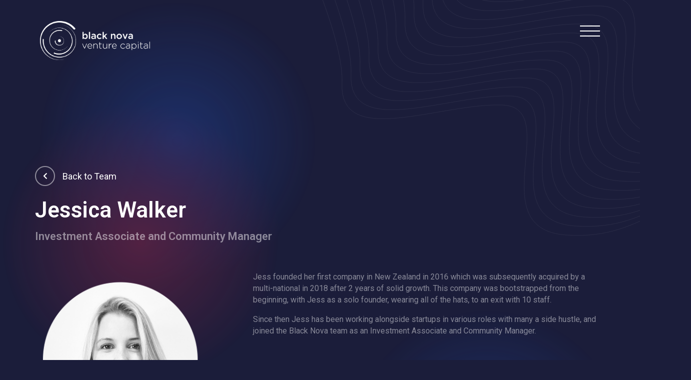

--- FILE ---
content_type: text/html; charset=UTF-8
request_url: https://blacknova.vc/team/jessica-walker/
body_size: 35839
content:
<!DOCTYPE html><html lang="en-US"><head >	<meta charset="UTF-8" />
	<meta name="viewport" content="width=device-width, initial-scale=1" />
	<title>Jessica Walker &#8211; blacknova.vc</title>
<meta name='robots' content='max-image-preview:large' />
<link rel='dns-prefetch' href='//s.w.org' />
<link rel="alternate" type="application/rss+xml" title="blacknova.vc &raquo; Feed" href="https://blacknova.vc/feed/" />
<link rel="alternate" type="application/rss+xml" title="blacknova.vc &raquo; Comments Feed" href="https://blacknova.vc/comments/feed/" />
<script type="text/javascript">
window._wpemojiSettings = {"baseUrl":"https:\/\/s.w.org\/images\/core\/emoji\/14.0.0\/72x72\/","ext":".png","svgUrl":"https:\/\/s.w.org\/images\/core\/emoji\/14.0.0\/svg\/","svgExt":".svg","source":{"concatemoji":"https:\/\/blacknova.vc\/wp-includes\/js\/wp-emoji-release.min.js?ver=6.0.9"}};
/*! This file is auto-generated */
!function(e,a,t){var n,r,o,i=a.createElement("canvas"),p=i.getContext&&i.getContext("2d");function s(e,t){var a=String.fromCharCode,e=(p.clearRect(0,0,i.width,i.height),p.fillText(a.apply(this,e),0,0),i.toDataURL());return p.clearRect(0,0,i.width,i.height),p.fillText(a.apply(this,t),0,0),e===i.toDataURL()}function c(e){var t=a.createElement("script");t.src=e,t.defer=t.type="text/javascript",a.getElementsByTagName("head")[0].appendChild(t)}for(o=Array("flag","emoji"),t.supports={everything:!0,everythingExceptFlag:!0},r=0;r<o.length;r++)t.supports[o[r]]=function(e){if(!p||!p.fillText)return!1;switch(p.textBaseline="top",p.font="600 32px Arial",e){case"flag":return s([127987,65039,8205,9895,65039],[127987,65039,8203,9895,65039])?!1:!s([55356,56826,55356,56819],[55356,56826,8203,55356,56819])&&!s([55356,57332,56128,56423,56128,56418,56128,56421,56128,56430,56128,56423,56128,56447],[55356,57332,8203,56128,56423,8203,56128,56418,8203,56128,56421,8203,56128,56430,8203,56128,56423,8203,56128,56447]);case"emoji":return!s([129777,127995,8205,129778,127999],[129777,127995,8203,129778,127999])}return!1}(o[r]),t.supports.everything=t.supports.everything&&t.supports[o[r]],"flag"!==o[r]&&(t.supports.everythingExceptFlag=t.supports.everythingExceptFlag&&t.supports[o[r]]);t.supports.everythingExceptFlag=t.supports.everythingExceptFlag&&!t.supports.flag,t.DOMReady=!1,t.readyCallback=function(){t.DOMReady=!0},t.supports.everything||(n=function(){t.readyCallback()},a.addEventListener?(a.addEventListener("DOMContentLoaded",n,!1),e.addEventListener("load",n,!1)):(e.attachEvent("onload",n),a.attachEvent("onreadystatechange",function(){"complete"===a.readyState&&t.readyCallback()})),(e=t.source||{}).concatemoji?c(e.concatemoji):e.wpemoji&&e.twemoji&&(c(e.twemoji),c(e.wpemoji)))}(window,document,window._wpemojiSettings);
</script>
<style type="text/css">
img.wp-smiley,
img.emoji {
	display: inline !important;
	border: none !important;
	box-shadow: none !important;
	height: 1em !important;
	width: 1em !important;
	margin: 0 0.07em !important;
	vertical-align: -0.1em !important;
	background: none !important;
	padding: 0 !important;
}
</style>
	<link rel='stylesheet' id='owl-carousel-style-css'  href='https://blacknova.vc/wp-content/plugins/bnvc-custom-elementor-addon/assets/css/swiper-bundle.min.css?ver=1.0.0' type='text/css' media='all' />
<link rel='stylesheet' id='joef-elementor-addon-style-css'  href='https://blacknova.vc/wp-content/plugins/bnvc-custom-elementor-addon/assets/css/style.css?ver=1.15.0' type='text/css' media='all' />
<link rel='stylesheet' id='jupiterx-child-css'  href='https://blacknova.vc/wp-content/themes/jupiterx-child/assets/css/style.css?ver=6.0.9' type='text/css' media='all' />
<link rel='stylesheet' id='wp-block-library-css'  href='https://blacknova.vc/wp-includes/css/dist/block-library/style.min.css?ver=6.0.9' type='text/css' media='all' />
<style id='wp-block-library-theme-inline-css' type='text/css'>
.wp-block-audio figcaption{color:#555;font-size:13px;text-align:center}.is-dark-theme .wp-block-audio figcaption{color:hsla(0,0%,100%,.65)}.wp-block-code{border:1px solid #ccc;border-radius:4px;font-family:Menlo,Consolas,monaco,monospace;padding:.8em 1em}.wp-block-embed figcaption{color:#555;font-size:13px;text-align:center}.is-dark-theme .wp-block-embed figcaption{color:hsla(0,0%,100%,.65)}.blocks-gallery-caption{color:#555;font-size:13px;text-align:center}.is-dark-theme .blocks-gallery-caption{color:hsla(0,0%,100%,.65)}.wp-block-image figcaption{color:#555;font-size:13px;text-align:center}.is-dark-theme .wp-block-image figcaption{color:hsla(0,0%,100%,.65)}.wp-block-pullquote{border-top:4px solid;border-bottom:4px solid;margin-bottom:1.75em;color:currentColor}.wp-block-pullquote__citation,.wp-block-pullquote cite,.wp-block-pullquote footer{color:currentColor;text-transform:uppercase;font-size:.8125em;font-style:normal}.wp-block-quote{border-left:.25em solid;margin:0 0 1.75em;padding-left:1em}.wp-block-quote cite,.wp-block-quote footer{color:currentColor;font-size:.8125em;position:relative;font-style:normal}.wp-block-quote.has-text-align-right{border-left:none;border-right:.25em solid;padding-left:0;padding-right:1em}.wp-block-quote.has-text-align-center{border:none;padding-left:0}.wp-block-quote.is-large,.wp-block-quote.is-style-large,.wp-block-quote.is-style-plain{border:none}.wp-block-search .wp-block-search__label{font-weight:700}:where(.wp-block-group.has-background){padding:1.25em 2.375em}.wp-block-separator.has-css-opacity{opacity:.4}.wp-block-separator{border:none;border-bottom:2px solid;margin-left:auto;margin-right:auto}.wp-block-separator.has-alpha-channel-opacity{opacity:1}.wp-block-separator:not(.is-style-wide):not(.is-style-dots){width:100px}.wp-block-separator.has-background:not(.is-style-dots){border-bottom:none;height:1px}.wp-block-separator.has-background:not(.is-style-wide):not(.is-style-dots){height:2px}.wp-block-table thead{border-bottom:3px solid}.wp-block-table tfoot{border-top:3px solid}.wp-block-table td,.wp-block-table th{padding:.5em;border:1px solid;word-break:normal}.wp-block-table figcaption{color:#555;font-size:13px;text-align:center}.is-dark-theme .wp-block-table figcaption{color:hsla(0,0%,100%,.65)}.wp-block-video figcaption{color:#555;font-size:13px;text-align:center}.is-dark-theme .wp-block-video figcaption{color:hsla(0,0%,100%,.65)}.wp-block-template-part.has-background{padding:1.25em 2.375em;margin-top:0;margin-bottom:0}
</style>
<link rel='stylesheet' id='wpforms-gutenberg-form-selector-css'  href='https://blacknova.vc/wp-content/plugins/wpforms/assets/css/wpforms-full.min.css?ver=1.7.4.2' type='text/css' media='all' />
<link rel='stylesheet' id='jet-engine-frontend-css'  href='https://blacknova.vc/wp-content/plugins/jet-engine/assets/css/frontend.css?ver=2.11.7' type='text/css' media='all' />
<style id='global-styles-inline-css' type='text/css'>
body{--wp--preset--color--black: #000000;--wp--preset--color--cyan-bluish-gray: #abb8c3;--wp--preset--color--white: #ffffff;--wp--preset--color--pale-pink: #f78da7;--wp--preset--color--vivid-red: #cf2e2e;--wp--preset--color--luminous-vivid-orange: #ff6900;--wp--preset--color--luminous-vivid-amber: #fcb900;--wp--preset--color--light-green-cyan: #7bdcb5;--wp--preset--color--vivid-green-cyan: #00d084;--wp--preset--color--pale-cyan-blue: #8ed1fc;--wp--preset--color--vivid-cyan-blue: #0693e3;--wp--preset--color--vivid-purple: #9b51e0;--wp--preset--gradient--vivid-cyan-blue-to-vivid-purple: linear-gradient(135deg,rgba(6,147,227,1) 0%,rgb(155,81,224) 100%);--wp--preset--gradient--light-green-cyan-to-vivid-green-cyan: linear-gradient(135deg,rgb(122,220,180) 0%,rgb(0,208,130) 100%);--wp--preset--gradient--luminous-vivid-amber-to-luminous-vivid-orange: linear-gradient(135deg,rgba(252,185,0,1) 0%,rgba(255,105,0,1) 100%);--wp--preset--gradient--luminous-vivid-orange-to-vivid-red: linear-gradient(135deg,rgba(255,105,0,1) 0%,rgb(207,46,46) 100%);--wp--preset--gradient--very-light-gray-to-cyan-bluish-gray: linear-gradient(135deg,rgb(238,238,238) 0%,rgb(169,184,195) 100%);--wp--preset--gradient--cool-to-warm-spectrum: linear-gradient(135deg,rgb(74,234,220) 0%,rgb(151,120,209) 20%,rgb(207,42,186) 40%,rgb(238,44,130) 60%,rgb(251,105,98) 80%,rgb(254,248,76) 100%);--wp--preset--gradient--blush-light-purple: linear-gradient(135deg,rgb(255,206,236) 0%,rgb(152,150,240) 100%);--wp--preset--gradient--blush-bordeaux: linear-gradient(135deg,rgb(254,205,165) 0%,rgb(254,45,45) 50%,rgb(107,0,62) 100%);--wp--preset--gradient--luminous-dusk: linear-gradient(135deg,rgb(255,203,112) 0%,rgb(199,81,192) 50%,rgb(65,88,208) 100%);--wp--preset--gradient--pale-ocean: linear-gradient(135deg,rgb(255,245,203) 0%,rgb(182,227,212) 50%,rgb(51,167,181) 100%);--wp--preset--gradient--electric-grass: linear-gradient(135deg,rgb(202,248,128) 0%,rgb(113,206,126) 100%);--wp--preset--gradient--midnight: linear-gradient(135deg,rgb(2,3,129) 0%,rgb(40,116,252) 100%);--wp--preset--duotone--dark-grayscale: url('#wp-duotone-dark-grayscale');--wp--preset--duotone--grayscale: url('#wp-duotone-grayscale');--wp--preset--duotone--purple-yellow: url('#wp-duotone-purple-yellow');--wp--preset--duotone--blue-red: url('#wp-duotone-blue-red');--wp--preset--duotone--midnight: url('#wp-duotone-midnight');--wp--preset--duotone--magenta-yellow: url('#wp-duotone-magenta-yellow');--wp--preset--duotone--purple-green: url('#wp-duotone-purple-green');--wp--preset--duotone--blue-orange: url('#wp-duotone-blue-orange');--wp--preset--font-size--small: 13px;--wp--preset--font-size--medium: 20px;--wp--preset--font-size--large: 36px;--wp--preset--font-size--x-large: 42px;}.has-black-color{color: var(--wp--preset--color--black) !important;}.has-cyan-bluish-gray-color{color: var(--wp--preset--color--cyan-bluish-gray) !important;}.has-white-color{color: var(--wp--preset--color--white) !important;}.has-pale-pink-color{color: var(--wp--preset--color--pale-pink) !important;}.has-vivid-red-color{color: var(--wp--preset--color--vivid-red) !important;}.has-luminous-vivid-orange-color{color: var(--wp--preset--color--luminous-vivid-orange) !important;}.has-luminous-vivid-amber-color{color: var(--wp--preset--color--luminous-vivid-amber) !important;}.has-light-green-cyan-color{color: var(--wp--preset--color--light-green-cyan) !important;}.has-vivid-green-cyan-color{color: var(--wp--preset--color--vivid-green-cyan) !important;}.has-pale-cyan-blue-color{color: var(--wp--preset--color--pale-cyan-blue) !important;}.has-vivid-cyan-blue-color{color: var(--wp--preset--color--vivid-cyan-blue) !important;}.has-vivid-purple-color{color: var(--wp--preset--color--vivid-purple) !important;}.has-black-background-color{background-color: var(--wp--preset--color--black) !important;}.has-cyan-bluish-gray-background-color{background-color: var(--wp--preset--color--cyan-bluish-gray) !important;}.has-white-background-color{background-color: var(--wp--preset--color--white) !important;}.has-pale-pink-background-color{background-color: var(--wp--preset--color--pale-pink) !important;}.has-vivid-red-background-color{background-color: var(--wp--preset--color--vivid-red) !important;}.has-luminous-vivid-orange-background-color{background-color: var(--wp--preset--color--luminous-vivid-orange) !important;}.has-luminous-vivid-amber-background-color{background-color: var(--wp--preset--color--luminous-vivid-amber) !important;}.has-light-green-cyan-background-color{background-color: var(--wp--preset--color--light-green-cyan) !important;}.has-vivid-green-cyan-background-color{background-color: var(--wp--preset--color--vivid-green-cyan) !important;}.has-pale-cyan-blue-background-color{background-color: var(--wp--preset--color--pale-cyan-blue) !important;}.has-vivid-cyan-blue-background-color{background-color: var(--wp--preset--color--vivid-cyan-blue) !important;}.has-vivid-purple-background-color{background-color: var(--wp--preset--color--vivid-purple) !important;}.has-black-border-color{border-color: var(--wp--preset--color--black) !important;}.has-cyan-bluish-gray-border-color{border-color: var(--wp--preset--color--cyan-bluish-gray) !important;}.has-white-border-color{border-color: var(--wp--preset--color--white) !important;}.has-pale-pink-border-color{border-color: var(--wp--preset--color--pale-pink) !important;}.has-vivid-red-border-color{border-color: var(--wp--preset--color--vivid-red) !important;}.has-luminous-vivid-orange-border-color{border-color: var(--wp--preset--color--luminous-vivid-orange) !important;}.has-luminous-vivid-amber-border-color{border-color: var(--wp--preset--color--luminous-vivid-amber) !important;}.has-light-green-cyan-border-color{border-color: var(--wp--preset--color--light-green-cyan) !important;}.has-vivid-green-cyan-border-color{border-color: var(--wp--preset--color--vivid-green-cyan) !important;}.has-pale-cyan-blue-border-color{border-color: var(--wp--preset--color--pale-cyan-blue) !important;}.has-vivid-cyan-blue-border-color{border-color: var(--wp--preset--color--vivid-cyan-blue) !important;}.has-vivid-purple-border-color{border-color: var(--wp--preset--color--vivid-purple) !important;}.has-vivid-cyan-blue-to-vivid-purple-gradient-background{background: var(--wp--preset--gradient--vivid-cyan-blue-to-vivid-purple) !important;}.has-light-green-cyan-to-vivid-green-cyan-gradient-background{background: var(--wp--preset--gradient--light-green-cyan-to-vivid-green-cyan) !important;}.has-luminous-vivid-amber-to-luminous-vivid-orange-gradient-background{background: var(--wp--preset--gradient--luminous-vivid-amber-to-luminous-vivid-orange) !important;}.has-luminous-vivid-orange-to-vivid-red-gradient-background{background: var(--wp--preset--gradient--luminous-vivid-orange-to-vivid-red) !important;}.has-very-light-gray-to-cyan-bluish-gray-gradient-background{background: var(--wp--preset--gradient--very-light-gray-to-cyan-bluish-gray) !important;}.has-cool-to-warm-spectrum-gradient-background{background: var(--wp--preset--gradient--cool-to-warm-spectrum) !important;}.has-blush-light-purple-gradient-background{background: var(--wp--preset--gradient--blush-light-purple) !important;}.has-blush-bordeaux-gradient-background{background: var(--wp--preset--gradient--blush-bordeaux) !important;}.has-luminous-dusk-gradient-background{background: var(--wp--preset--gradient--luminous-dusk) !important;}.has-pale-ocean-gradient-background{background: var(--wp--preset--gradient--pale-ocean) !important;}.has-electric-grass-gradient-background{background: var(--wp--preset--gradient--electric-grass) !important;}.has-midnight-gradient-background{background: var(--wp--preset--gradient--midnight) !important;}.has-small-font-size{font-size: var(--wp--preset--font-size--small) !important;}.has-medium-font-size{font-size: var(--wp--preset--font-size--medium) !important;}.has-large-font-size{font-size: var(--wp--preset--font-size--large) !important;}.has-x-large-font-size{font-size: var(--wp--preset--font-size--x-large) !important;}
</style>
<link rel='stylesheet' id='crp-main-front-style-css'  href='https://blacknova.vc/wp-content/plugins/portfolio-wp/css/crp-main-front.css?ver=6.0.9' type='text/css' media='all' />
<link rel='stylesheet' id='crp-tc-buttons-css'  href='https://blacknova.vc/wp-content/plugins/portfolio-wp/css/crp-tc-buttons.css?ver=6.0.9' type='text/css' media='all' />
<link rel='stylesheet' id='crp-tiled-layer-css'  href='https://blacknova.vc/wp-content/plugins/portfolio-wp/css/crp-tiled-layer.css?ver=6.0.9' type='text/css' media='all' />
<link rel='stylesheet' id='crp-font-awesome-css'  href='https://blacknova.vc/wp-content/plugins/portfolio-wp/css/fontawesome/font-awesome.css?ver=6.0.9' type='text/css' media='all' />
<link rel='stylesheet' id='crp-lg-viewer-css'  href='https://blacknova.vc/wp-content/plugins/portfolio-wp/css/lightgallery/lightgallery.css?ver=6.0.9' type='text/css' media='all' />
<link rel='stylesheet' id='crp-captions-css'  href='https://blacknova.vc/wp-content/plugins/portfolio-wp/css/crp-captions.css?ver=6.0.9' type='text/css' media='all' />
<link rel='stylesheet' id='crp-owl-css'  href='https://blacknova.vc/wp-content/plugins/portfolio-wp/css/owl-carousel/assets/owl.carousel.css?ver=6.0.9' type='text/css' media='all' />
<link rel='stylesheet' id='crp-layout-css'  href='https://blacknova.vc/wp-content/plugins/portfolio-wp/css/owl-carousel/layout.css?ver=6.0.9' type='text/css' media='all' />
<link rel='stylesheet' id='wpforms-full-css'  href='https://blacknova.vc/wp-content/plugins/wpforms/assets/css/wpforms-full.min.css?ver=1.7.4.2' type='text/css' media='all' />
<link rel='stylesheet' id='3ca54ca3b-css'  href='https://blacknova.vc/wp-content/uploads/essential-addons-elementor/734e5f942.min.css?ver=1768477447' type='text/css' media='all' />
<link rel='stylesheet' id='hfe-style-css'  href='https://blacknova.vc/wp-content/plugins/header-footer-elementor/assets/css/header-footer-elementor.css?ver=1.6.11' type='text/css' media='all' />
<link rel='stylesheet' id='jet-elements-css'  href='https://blacknova.vc/wp-content/plugins/jet-elements/assets/css/jet-elements.css?ver=2.6.6' type='text/css' media='all' />
<link rel='stylesheet' id='jet-elements-skin-css'  href='https://blacknova.vc/wp-content/plugins/jet-elements/assets/css/jet-elements-skin.css?ver=2.6.6' type='text/css' media='all' />
<link rel='stylesheet' id='elementor-icons-css'  href='https://blacknova.vc/wp-content/plugins/elementor/assets/lib/eicons/css/elementor-icons.min.css?ver=5.15.0' type='text/css' media='all' />
<style id='elementor-icons-inline-css' type='text/css'>

		.elementor-add-new-section .elementor-add-templately-promo-button{
            background-color: #5d4fff;
            background-image: url(https://blacknova.vc/wp-content/plugins/essential-addons-for-elementor-lite/assets/admin/images/templately/logo-icon.svg);
            background-repeat: no-repeat;
            background-position: center center;
            margin-left: 5px;
            position: relative;
            bottom: 5px;
        }
</style>
<link rel='stylesheet' id='elementor-frontend-legacy-css'  href='https://blacknova.vc/wp-content/plugins/elementor/assets/css/frontend-legacy.min.css?ver=3.6.6' type='text/css' media='all' />
<link rel='stylesheet' id='elementor-frontend-css'  href='https://blacknova.vc/wp-content/plugins/elementor/assets/css/frontend.min.css?ver=3.6.6' type='text/css' media='all' />
<link rel='stylesheet' id='font-awesome-css'  href='https://blacknova.vc/wp-content/plugins/elementor/assets/lib/font-awesome/css/font-awesome.min.css?ver=4.7.0' type='text/css' media='all' />
<link rel='stylesheet' id='jupiterx-core-raven-frontend-css'  href='https://blacknova.vc/wp-content/plugins/jupiterx-core/includes/extensions/raven/assets/css/frontend.min.css?ver=6.0.9' type='text/css' media='all' />
<link rel='stylesheet' id='elementor-post-4506-css'  href='https://blacknova.vc/wp-content/uploads/elementor/css/post-4506.css?ver=1655828871' type='text/css' media='all' />
<link rel='stylesheet' id='elementor-pro-css'  href='https://blacknova.vc/wp-content/plugins/elementor-pro/assets/css/frontend.min.css?ver=3.7.2' type='text/css' media='all' />
<link rel='stylesheet' id='jet-tabs-frontend-css'  href='https://blacknova.vc/wp-content/plugins/jet-tabs/assets/css/jet-tabs-frontend.css?ver=2.1.17' type='text/css' media='all' />
<link rel='stylesheet' id='flatpickr-css'  href='https://blacknova.vc/wp-content/plugins/elementor/assets/lib/flatpickr/flatpickr.min.css?ver=4.1.4' type='text/css' media='all' />
<link rel='stylesheet' id='elementor-global-css'  href='https://blacknova.vc/wp-content/uploads/elementor/css/global.css?ver=1655828874' type='text/css' media='all' />
<link rel='stylesheet' id='jupiterx-css'  href='https://blacknova.vc/wp-content/uploads/jupiterx/compiler/jupiterx/b611115.css?ver=2.0.9' type='text/css' media='all' />
<link rel='stylesheet' id='jupiterx-elements-dynamic-styles-css'  href='https://blacknova.vc/wp-content/uploads/jupiterx/compiler/jupiterx-elements-dynamic-styles/abda4ef.css?ver=2.0.9' type='text/css' media='all' />
<link rel='stylesheet' id='elementor-post-2039-css'  href='https://blacknova.vc/wp-content/uploads/elementor/css/post-2039.css?ver=1685582313' type='text/css' media='all' />
<link rel='stylesheet' id='hfe-widgets-style-css'  href='https://blacknova.vc/wp-content/plugins/header-footer-elementor/inc/widgets-css/frontend.css?ver=1.6.11' type='text/css' media='all' />
<link rel='stylesheet' id='elementor-post-2044-css'  href='https://blacknova.vc/wp-content/uploads/elementor/css/post-2044.css?ver=1655875037' type='text/css' media='all' />
<link rel='stylesheet' id='elementor-post-1178-css'  href='https://blacknova.vc/wp-content/uploads/elementor/css/post-1178.css?ver=1655828875' type='text/css' media='all' />
<link rel='stylesheet' id='elementor-post-2991-css'  href='https://blacknova.vc/wp-content/uploads/elementor/css/post-2991.css?ver=1697593724' type='text/css' media='all' />
<link rel='stylesheet' id='elementor-icons-ekiticons-css'  href='https://blacknova.vc/wp-content/plugins/elementskit-lite/modules/elementskit-icon-pack/assets/css/ekiticons.css?ver=2.6.2' type='text/css' media='all' />
<link rel='stylesheet' id='slb_core-css'  href='https://blacknova.vc/wp-content/plugins/simple-lightbox/client/css/app.css?ver=2.8.1' type='text/css' media='all' />
<link rel='stylesheet' id='ekit-widget-styles-css'  href='https://blacknova.vc/wp-content/plugins/elementskit-lite/widgets/init/assets/css/widget-styles.css?ver=2.6.2' type='text/css' media='all' />
<link rel='stylesheet' id='ekit-responsive-css'  href='https://blacknova.vc/wp-content/plugins/elementskit-lite/widgets/init/assets/css/responsive.css?ver=2.6.2' type='text/css' media='all' />
<link rel='stylesheet' id='google-fonts-1-css'  href='https://fonts.googleapis.com/css?family=Roboto%3A100%2C100italic%2C200%2C200italic%2C300%2C300italic%2C400%2C400italic%2C500%2C500italic%2C600%2C600italic%2C700%2C700italic%2C800%2C800italic%2C900%2C900italic%7CRoboto+Slab%3A100%2C100italic%2C200%2C200italic%2C300%2C300italic%2C400%2C400italic%2C500%2C500italic%2C600%2C600italic%2C700%2C700italic%2C800%2C800italic%2C900%2C900italic%7CBebas+Neue%3A100%2C100italic%2C200%2C200italic%2C300%2C300italic%2C400%2C400italic%2C500%2C500italic%2C600%2C600italic%2C700%2C700italic%2C800%2C800italic%2C900%2C900italic&#038;display=auto&#038;ver=6.0.9' type='text/css' media='all' />
<link rel='stylesheet' id='elementor-icons-shared-0-css'  href='https://blacknova.vc/wp-content/plugins/elementor/assets/lib/font-awesome/css/fontawesome.min.css?ver=5.15.3' type='text/css' media='all' />
<link rel='stylesheet' id='elementor-icons-fa-solid-css'  href='https://blacknova.vc/wp-content/plugins/elementor/assets/lib/font-awesome/css/solid.min.css?ver=5.15.3' type='text/css' media='all' />
<link rel='stylesheet' id='elementor-icons-fa-brands-css'  href='https://blacknova.vc/wp-content/plugins/elementor/assets/lib/font-awesome/css/brands.min.css?ver=5.15.3' type='text/css' media='all' />
<script type='text/javascript' src='https://blacknova.vc/wp-includes/js/jquery/jquery.min.js?ver=3.6.0' id='jquery-core-js'></script>
<script type='text/javascript' src='https://blacknova.vc/wp-includes/js/jquery/jquery-migrate.min.js?ver=3.3.2' id='jquery-migrate-js'></script>
<script type='text/javascript' src='https://blacknova.vc/wp-content/plugins/portfolio-wp/js/crp-main-front.js?ver=6.0.9' id='crp-main-front-js-js'></script>
<script type='text/javascript' src='https://blacknova.vc/wp-content/plugins/portfolio-wp/js/crp-helper.js?ver=6.0.9' id='crp-helper-js-js'></script>
<script type='text/javascript' src='https://blacknova.vc/wp-content/plugins/portfolio-wp/js/jquery/jquery.modernizr.js?ver=6.0.9' id='crp-modernizr-js'></script>
<script type='text/javascript' src='https://blacknova.vc/wp-content/plugins/portfolio-wp/js/crp-tiled-layer.js?ver=6.0.9' id='crp-tiled-layer-js'></script>
<script type='text/javascript' src='https://blacknova.vc/wp-content/plugins/portfolio-wp/js/jquery/jquery.lightgallery.js?ver=6.0.9' id='crp-lg-viewer-js'></script>
<script type='text/javascript' src='https://blacknova.vc/wp-content/plugins/portfolio-wp/js/owl-carousel/owl.carousel.js?ver=6.0.9' id='crp-owl-js'></script>
<script type='text/javascript' src='https://blacknova.vc/wp-content/themes/jupiterx/lib/assets/dist/js/utils.min.js?ver=2.0.9' id='jupiterx-utils-js'></script>
<link rel="https://api.w.org/" href="https://blacknova.vc/wp-json/" /><link rel="alternate" type="application/json" href="https://blacknova.vc/wp-json/wp/v2/team/2984" /><link rel="EditURI" type="application/rsd+xml" title="RSD" href="https://blacknova.vc/xmlrpc.php?rsd" />
<link rel="wlwmanifest" type="application/wlwmanifest+xml" href="https://blacknova.vc/wp-includes/wlwmanifest.xml" /> 
<meta name="generator" content="WordPress 6.0.9" />
<link rel="canonical" href="https://blacknova.vc/team/jessica-walker/" />
<link rel='shortlink' href='https://blacknova.vc/?p=2984' />
<link rel="alternate" type="application/json+oembed" href="https://blacknova.vc/wp-json/oembed/1.0/embed?url=https%3A%2F%2Fblacknova.vc%2Fteam%2Fjessica-walker%2F" />
<link rel="alternate" type="text/xml+oembed" href="https://blacknova.vc/wp-json/oembed/1.0/embed?url=https%3A%2F%2Fblacknova.vc%2Fteam%2Fjessica-walker%2F&#038;format=xml" />
<link rel="icon" href="https://blacknova.vc/wp-content/uploads/2020/09/cropped-BNG_Symbol_Favicon-1-32x32.png" sizes="32x32" />
<link rel="icon" href="https://blacknova.vc/wp-content/uploads/2020/09/cropped-BNG_Symbol_Favicon-1-192x192.png" sizes="192x192" />
<link rel="apple-touch-icon" href="https://blacknova.vc/wp-content/uploads/2020/09/cropped-BNG_Symbol_Favicon-1-180x180.png" />
<meta name="msapplication-TileImage" content="https://blacknova.vc/wp-content/uploads/2020/09/cropped-BNG_Symbol_Favicon-1-270x270.png" />
		<style type="text/css" id="wp-custom-css">
			html, body {
    position: relative;
    overflow-x: hidden;
}
.css-button-fix span {
  font-family: 'bebas-neue', 'Montserrat', sans-serif;
}

.bnvc-site-menu-body .bnvc-site-menu-body-inner {
	max-width: 1130px!important;
}

/* line wave*/
.jupiterx-site {
/*  position: relative; */

}
body .jupiterx-site:after,
.page-id-2036 .jupiterx-site:after,
.page-id-2626 .jupiterx-site:after,
.page-id-2711 .jupiterx-site:after,
.page-id-2765 .jupiterx-site:after,
.page-id-2867 .jupiterx-site:after,
.page-id-3616 .jupiterx-site:after,
.page-id-4316 .jupiterx-site:after,
.page-id-4336 .jupiterx-site:after,
.single-careers .jupiterx-site:after,
.single-team .jupiterx-site:after,
.single-portfolio .jupiterx-site:after,
.single-early-portfolio .jupiterx-site:after{
  content: "";
  position: absolute;
  right: 0;
  top: 0;
  background-image: url('https://blacknova.vc/wp-content/uploads/2021/07/line-wave.svg');
  background-repeat: no-repeat;
background-size: cover;
/*  width: 1236px; */
  width: 50%;
  height: 747px;
}

body .jupiterx-main,
.page-id-2036 .jupiterx-main,
.page-id-2626 .jupiterx-main,
.page-id-2711 .jupiterx-main,
.page-id-2765 .jupiterx-main,
.page-id-2867 .jupiterx-main,
.page-id-3616 .jupiterx-main,
.page-id-4316 .jupiterx-main,
.page-id-4336 .jupiterx-main,
.single-careers .jupiterx-main,
.single-portfolio .jupiterx-main,
.single-team .jupiterx-main,
.single-early-portfolio .jupiterx-main {
  background: transparent;
}
body,
.page-id-2036,
.page-id-2626,
.page-id-2711,
.page-id-2765,
.page-id-2867,
.page-id-3616,
.page-id-4316,
.page-id-4336,
.single-careers,
.single-team,
.single-portfolio,
.single-early-portfolio {
  position: relative;
  overflow-x: hidden;
  background: #1B1D3A!important;
}
body:before,
.page-id-2036:before,
.page-id-2626:before,
.page-id-2711:before,
.page-id-2765:before,
.page-id-2867:before,
.page-id-3616:before,
.page-id-4316:before,
.page-id-4336:before,
.single-careers:before,
.single-portfolio:before,
.single-team:before,
.single-early-portfolio:before{
  content: "";
/*  background-image: url('https://blacknova.vc/wp-content/uploads/2021/06/bg-gradient-1.png'); */
  
    background-image: url('https://blacknova.vc/wp-content/uploads/2021/07/bg-gradient-1.svg');
  
  position: absolute;
  background-size: contain;
  left: 0;
  background-repeat: repeat-y;
/*  width: 1044px; // original width */
/*  width: 33.33%; */
  width: 822px;
  bottom: 0;
  min-height: 100vh;
top: 0;
    z-index:0;
}

body:after,
.page-id-2036:after,
.page-id-2626:after,
.page-id-2711:after,
.page-id-2765:after,
.page-id-2867:after,
.page-id-3616:after,
.page-id-4316::after,
.page-id-4336:after,
.single-careers:after,
.single-portfolio:after,
.single-team:after,
.single-early-portfolio:after{
  content: "";
    
/*  background-image: url('https://blacknova.vc/wp-content/uploads/2021/07/bg-gradient-2.png'); */
  
    background-image: url('https://blacknova.vc/wp-content/uploads/2021/07/bg-gradient-2.svg');
  
  
  position: absolute;
  background-size: contain;
  right: -8%;
  background-repeat: repeat-y;
/*  width: 1044px; // original width */
/*  width: 33.33%; */
    width: 822px;
  bottom: 0;
  min-height: 100vh;
top: 0;
  z-index:0;
}

body .jupiterx-header,
.page-id-2036 .jupiterx-header,
.page-id-2626 .jupiterx-header,
.page-id-2711 .jupiterx-header,
.page-id-2765 .jupiterx-header,
.page-id-2867 .jupiterx-header,
.page-id-3616 .jupiterx-header,
.page-id-4316 .jupiterx-header,
.page-id-4336 .jupiterx-header,
.single-careers .jupiterx-header,
.single-portfolio .jupiterx-header,
.single-team .jupiterx-header,
.single-early-portfolio .jupiterx-header{
  z-index: 2000;
}




element {

}
.elementor-column.elementor-col-100, .elementor-column[data-col="100"] {

    width: 100%;

}
.animated {

    -webkit-animation-duration: 1.25s;
    animation-duration: 1.25s;

}
.elementor-column, .elementor-column-wrap {

    position: relative;
    display: -webkit-box;
    display: -ms-flexbox;
    display: flex;

}
.elementor-column {

    min-height: 1px;

}
.elementor *, .elementor ::after, .elementor ::before {

    -webkit-box-sizing: border-box;
    box-sizing: border-box;

}
.fadeInRight {

    animation-name: fadeInRight;

}
*, ::before, ::after {

    box-sizing: border-box;

}
.elementor {

    hyphens: manual;

}
body .jupiterx-site {

    font-family: Nunito Sans;
    font-size: 18px;
    color: #58595a;
    font-weight: 300;
    line-height: 1.44;

}
.elementor-kit-1518 {

    --e-global-color-primary: #202020;
    --e-global-color-secondary: #B7B4B4;
    --e-global-color-text: #707070;
    --e-global-color-accent: #F6121C;
    --e-global-color-478e8bf6: #050609;
    --e-global-color-28eb1c3a: #54595F;
    --e-global-color-3aaedce6: #7A7A7A;
    --e-global-color-21613ffe: #61CE70;
    --e-global-color-d488fd7: #8E1818;
    --e-global-color-2c1e220d: #23A455;
    --e-global-color-4891bd0: #000;
    --e-global-color-40c79530: #FFF;
    --e-global-color-c6a3e5f: #1B1D3A;
    --e-global-color-56bde98: #FFFFFF;
    --e-global-color-9e96105: #FFFFFF75;
    --e-global-color-f9ef720: #FF2E57;
    --e-global-typography-primary-font-family: "Roboto";
    --e-global-typography-text-font-family: "Roboto";
    --e-global-typography-accent-font-family: "Montserrat";
    --e-global-typography-accent-font-weight: bold;
    --e-global-typography-523ea48-font-family: "Roboto";
    --e-global-typography-759ee19-font-family: "Roboto";
    --e-global-typography-759ee19-font-size: 44px;
    --e-global-typography-0c2b29b-font-family: "Roboto";
    --e-global-typography-0c2b29b-font-size: 16px;

}
body {

    text-align: left;

}
:root {

    --blue: #007bff;
    --indigo: #6610f2;
    --purple: #6f42c1;
    --pink: #e83e8c;
    --red: #dc3545;
    --orange: #fd7e14;
    --yellow: #ffc107;
    --green: #28a745;
    --teal: #20c997;
    --cyan: #17a2b8;
    --white: #fff;
    --gray: #6c757d;
    --gray-dark: #343a40;
    --primary: #007bff;
    --secondary: #6c757d;
    --success: #28a745;
    --info: #17a2b8;
    --warning: #ffc107;
    --danger: #dc3545;
    --light: #f8f9fa;
    --dark: #343a40;
    --breakpoint-xs: 0;
    --breakpoint-sm: 576px;
    --breakpoint-md: 768px;
    --breakpoint-lg: 992px;
    --breakpoint-xl: 1200px;
    --font-family-sans-serif: -apple-system, BlinkMacSystemFont, "Segoe UI", Roboto, "Helvetica Neue", Arial, sans-serif, "Apple Color Emoji", "Segoe UI Emoji", "Segoe UI Symbol";
    --font-family-monospace: SFMono-Regular, Menlo, Monaco, Consolas, "Liberation Mono", "Courier New", monospace;

}
:root {

    --page-title-display: block;

}
:root {

    --wp-admin-theme-color: #007cba;
    --wp-admin-theme-color-darker-10: #006ba1;
    --wp-admin-theme-color-darker-20: #005a87;

}
:root {

    --wp-admin-theme-color: #007cba;
    --wp-admin-theme-color-darker-10: #006ba1;
    --wp-admin-theme-color-darker-20: #005a87;

}
:root {

    --swiper-navigation-size: 44px;

}
:root {

    --swiper-theme-color: #007aff;

}
html {

    font-family: sans-serif;
    line-height: 1.15;
    -webkit-text-size-adjust: 100%;

}


/* footer */
.jupiterx-footer > div {
   background: transparent!important;
}

/* modify the css animation */
@-webkit-keyframes fadeInRight {
  from {
    opacity: 0;
    -webkit-transform: translate3d(35%, 0, 0);
    transform: translate3d(35%, 0, 0); }
  to {
    opacity: 1;
    -webkit-transform: translate3d(0, 0, 0);
    transform: translate3d(0, 0, 0); } }

@keyframes fadeInRight {
  from {
    opacity: 0;
    -webkit-transform: translate3d(35%, 0, 0);
    transform: translate3d(35%, 0, 0); }
  to {
    opacity: 1;
    -webkit-transform: translate3d(0, 0, 0);
    transform: translate3d(0, 0, 0); } }

.animate__fadeInRight {
  -webkit-animation-name: fadeInRight;
  animation-name: fadeInRight; }		</style>
		</head><body class="team-template-default single single-team postid-2984 no-js ehf-template-jupiterx ehf-stylesheet-jupiterx-child elementor-page-2991 elementor-default elementor-template-full-width elementor-kit-4506" itemscope="itemscope" itemtype="http://schema.org/WebPage"><svg xmlns="http://www.w3.org/2000/svg" viewBox="0 0 0 0" width="0" height="0" focusable="false" role="none" style="visibility: hidden; position: absolute; left: -9999px; overflow: hidden;" ><defs><filter id="wp-duotone-dark-grayscale"><feColorMatrix color-interpolation-filters="sRGB" type="matrix" values=" .299 .587 .114 0 0 .299 .587 .114 0 0 .299 .587 .114 0 0 .299 .587 .114 0 0 " /><feComponentTransfer color-interpolation-filters="sRGB" ><feFuncR type="table" tableValues="0 0.49803921568627" /><feFuncG type="table" tableValues="0 0.49803921568627" /><feFuncB type="table" tableValues="0 0.49803921568627" /><feFuncA type="table" tableValues="1 1" /></feComponentTransfer><feComposite in2="SourceGraphic" operator="in" /></filter></defs></svg><svg xmlns="http://www.w3.org/2000/svg" viewBox="0 0 0 0" width="0" height="0" focusable="false" role="none" style="visibility: hidden; position: absolute; left: -9999px; overflow: hidden;" ><defs><filter id="wp-duotone-grayscale"><feColorMatrix color-interpolation-filters="sRGB" type="matrix" values=" .299 .587 .114 0 0 .299 .587 .114 0 0 .299 .587 .114 0 0 .299 .587 .114 0 0 " /><feComponentTransfer color-interpolation-filters="sRGB" ><feFuncR type="table" tableValues="0 1" /><feFuncG type="table" tableValues="0 1" /><feFuncB type="table" tableValues="0 1" /><feFuncA type="table" tableValues="1 1" /></feComponentTransfer><feComposite in2="SourceGraphic" operator="in" /></filter></defs></svg><svg xmlns="http://www.w3.org/2000/svg" viewBox="0 0 0 0" width="0" height="0" focusable="false" role="none" style="visibility: hidden; position: absolute; left: -9999px; overflow: hidden;" ><defs><filter id="wp-duotone-purple-yellow"><feColorMatrix color-interpolation-filters="sRGB" type="matrix" values=" .299 .587 .114 0 0 .299 .587 .114 0 0 .299 .587 .114 0 0 .299 .587 .114 0 0 " /><feComponentTransfer color-interpolation-filters="sRGB" ><feFuncR type="table" tableValues="0.54901960784314 0.98823529411765" /><feFuncG type="table" tableValues="0 1" /><feFuncB type="table" tableValues="0.71764705882353 0.25490196078431" /><feFuncA type="table" tableValues="1 1" /></feComponentTransfer><feComposite in2="SourceGraphic" operator="in" /></filter></defs></svg><svg xmlns="http://www.w3.org/2000/svg" viewBox="0 0 0 0" width="0" height="0" focusable="false" role="none" style="visibility: hidden; position: absolute; left: -9999px; overflow: hidden;" ><defs><filter id="wp-duotone-blue-red"><feColorMatrix color-interpolation-filters="sRGB" type="matrix" values=" .299 .587 .114 0 0 .299 .587 .114 0 0 .299 .587 .114 0 0 .299 .587 .114 0 0 " /><feComponentTransfer color-interpolation-filters="sRGB" ><feFuncR type="table" tableValues="0 1" /><feFuncG type="table" tableValues="0 0.27843137254902" /><feFuncB type="table" tableValues="0.5921568627451 0.27843137254902" /><feFuncA type="table" tableValues="1 1" /></feComponentTransfer><feComposite in2="SourceGraphic" operator="in" /></filter></defs></svg><svg xmlns="http://www.w3.org/2000/svg" viewBox="0 0 0 0" width="0" height="0" focusable="false" role="none" style="visibility: hidden; position: absolute; left: -9999px; overflow: hidden;" ><defs><filter id="wp-duotone-midnight"><feColorMatrix color-interpolation-filters="sRGB" type="matrix" values=" .299 .587 .114 0 0 .299 .587 .114 0 0 .299 .587 .114 0 0 .299 .587 .114 0 0 " /><feComponentTransfer color-interpolation-filters="sRGB" ><feFuncR type="table" tableValues="0 0" /><feFuncG type="table" tableValues="0 0.64705882352941" /><feFuncB type="table" tableValues="0 1" /><feFuncA type="table" tableValues="1 1" /></feComponentTransfer><feComposite in2="SourceGraphic" operator="in" /></filter></defs></svg><svg xmlns="http://www.w3.org/2000/svg" viewBox="0 0 0 0" width="0" height="0" focusable="false" role="none" style="visibility: hidden; position: absolute; left: -9999px; overflow: hidden;" ><defs><filter id="wp-duotone-magenta-yellow"><feColorMatrix color-interpolation-filters="sRGB" type="matrix" values=" .299 .587 .114 0 0 .299 .587 .114 0 0 .299 .587 .114 0 0 .299 .587 .114 0 0 " /><feComponentTransfer color-interpolation-filters="sRGB" ><feFuncR type="table" tableValues="0.78039215686275 1" /><feFuncG type="table" tableValues="0 0.94901960784314" /><feFuncB type="table" tableValues="0.35294117647059 0.47058823529412" /><feFuncA type="table" tableValues="1 1" /></feComponentTransfer><feComposite in2="SourceGraphic" operator="in" /></filter></defs></svg><svg xmlns="http://www.w3.org/2000/svg" viewBox="0 0 0 0" width="0" height="0" focusable="false" role="none" style="visibility: hidden; position: absolute; left: -9999px; overflow: hidden;" ><defs><filter id="wp-duotone-purple-green"><feColorMatrix color-interpolation-filters="sRGB" type="matrix" values=" .299 .587 .114 0 0 .299 .587 .114 0 0 .299 .587 .114 0 0 .299 .587 .114 0 0 " /><feComponentTransfer color-interpolation-filters="sRGB" ><feFuncR type="table" tableValues="0.65098039215686 0.40392156862745" /><feFuncG type="table" tableValues="0 1" /><feFuncB type="table" tableValues="0.44705882352941 0.4" /><feFuncA type="table" tableValues="1 1" /></feComponentTransfer><feComposite in2="SourceGraphic" operator="in" /></filter></defs></svg><svg xmlns="http://www.w3.org/2000/svg" viewBox="0 0 0 0" width="0" height="0" focusable="false" role="none" style="visibility: hidden; position: absolute; left: -9999px; overflow: hidden;" ><defs><filter id="wp-duotone-blue-orange"><feColorMatrix color-interpolation-filters="sRGB" type="matrix" values=" .299 .587 .114 0 0 .299 .587 .114 0 0 .299 .587 .114 0 0 .299 .587 .114 0 0 " /><feComponentTransfer color-interpolation-filters="sRGB" ><feFuncR type="table" tableValues="0.098039215686275 1" /><feFuncG type="table" tableValues="0 0.66274509803922" /><feFuncB type="table" tableValues="0.84705882352941 0.41960784313725" /><feFuncA type="table" tableValues="1 1" /></feComponentTransfer><feComposite in2="SourceGraphic" operator="in" /></filter></defs></svg><a class="jupiterx-a11y jupiterx-a11y-skip-navigation-link" href="#jupiterx-main">Skip to content</a><div class="jupiterx-site"><header class="jupiterx-header" data-jupiterx-settings="{&quot;breakpoint&quot;:&quot;767.98&quot;,&quot;behavior&quot;:&quot;&quot;}" role="banner" itemscope="itemscope" itemtype="http://schema.org/WPHeader">		<div data-elementor-type="header" data-elementor-id="2039" class="elementor elementor-2039 elementor-location-header">
					<div class="elementor-section-wrap">
								<section class="elementor-section elementor-top-section elementor-element elementor-element-a836edb elementor-hidden-desktop elementor-hidden-tablet elementor-hidden-phone elementor-section-boxed elementor-section-height-default elementor-section-height-default" data-id="a836edb" data-element_type="section" data-settings="{&quot;jet_parallax_layout_list&quot;:[{&quot;jet_parallax_layout_image&quot;:{&quot;url&quot;:&quot;&quot;,&quot;id&quot;:&quot;&quot;},&quot;_id&quot;:&quot;cf53e17&quot;,&quot;jet_parallax_layout_image_tablet&quot;:{&quot;url&quot;:&quot;&quot;,&quot;id&quot;:&quot;&quot;},&quot;jet_parallax_layout_image_mobile&quot;:{&quot;url&quot;:&quot;&quot;,&quot;id&quot;:&quot;&quot;},&quot;jet_parallax_layout_speed&quot;:{&quot;unit&quot;:&quot;%&quot;,&quot;size&quot;:50,&quot;sizes&quot;:[]},&quot;jet_parallax_layout_type&quot;:&quot;scroll&quot;,&quot;jet_parallax_layout_direction&quot;:null,&quot;jet_parallax_layout_fx_direction&quot;:null,&quot;jet_parallax_layout_z_index&quot;:&quot;&quot;,&quot;jet_parallax_layout_bg_x&quot;:50,&quot;jet_parallax_layout_bg_x_tablet&quot;:&quot;&quot;,&quot;jet_parallax_layout_bg_x_mobile&quot;:&quot;&quot;,&quot;jet_parallax_layout_bg_y&quot;:50,&quot;jet_parallax_layout_bg_y_tablet&quot;:&quot;&quot;,&quot;jet_parallax_layout_bg_y_mobile&quot;:&quot;&quot;,&quot;jet_parallax_layout_bg_size&quot;:&quot;auto&quot;,&quot;jet_parallax_layout_bg_size_tablet&quot;:&quot;&quot;,&quot;jet_parallax_layout_bg_size_mobile&quot;:&quot;&quot;,&quot;jet_parallax_layout_animation_prop&quot;:&quot;transform&quot;,&quot;jet_parallax_layout_on&quot;:[&quot;desktop&quot;,&quot;tablet&quot;]}]}">
						<div class="elementor-container elementor-column-gap-default">
							<div class="elementor-row">
					<div class="elementor-column elementor-col-100 elementor-top-column elementor-element elementor-element-7427b22" data-id="7427b22" data-element_type="column">
			<div class="elementor-column-wrap elementor-element-populated">
							<div class="elementor-widget-wrap">
						<div class="elementor-element elementor-element-4aab00d elementor-nav-menu--dropdown-tablet elementor-nav-menu__text-align-aside elementor-nav-menu--toggle elementor-nav-menu--burger elementor-widget elementor-widget-nav-menu" data-id="4aab00d" data-element_type="widget" data-settings="{&quot;layout&quot;:&quot;horizontal&quot;,&quot;submenu_icon&quot;:{&quot;value&quot;:&quot;&lt;i class=\&quot;fas fa-caret-down\&quot;&gt;&lt;\/i&gt;&quot;,&quot;library&quot;:&quot;fa-solid&quot;},&quot;toggle&quot;:&quot;burger&quot;}" data-widget_type="nav-menu.default">
				<div class="elementor-widget-container">
						<nav migration_allowed="1" migrated="0" role="navigation" class="elementor-nav-menu--main elementor-nav-menu__container elementor-nav-menu--layout-horizontal e--pointer-underline e--animation-fade">
				<ul id="menu-1-4aab00d" class="elementor-nav-menu"><li class="menu-item menu-item-type-post_type menu-item-object-page menu-item-home menu-item-2963"><a href="https://blacknova.vc/" class="elementor-item">Home</a></li>
<li class="menu-item menu-item-type-post_type menu-item-object-page menu-item-6071"><a href="https://blacknova.vc/portfolio/" class="elementor-item">Portfolio</a></li>
<li class="menu-item menu-item-type-post_type menu-item-object-page menu-item-4942"><a href="https://blacknova.vc/team/" class="elementor-item">Team</a></li>
<li class="menu-item menu-item-type-post_type menu-item-object-page menu-item-4869"><a href="https://blacknova.vc/investment/" class="elementor-item">Investment</a></li>
<li class="menu-item menu-item-type-post_type menu-item-object-page menu-item-4868"><a href="https://blacknova.vc/contact/" class="elementor-item">Contact</a></li>
<li class="menu-item menu-item-type-custom menu-item-object-custom menu-item-5894"><a target="_blank" rel="noopener" href="https://jobs.blacknova.vc/jobs" class="elementor-item">Careers</a></li>
</ul>			</nav>
					<div class="elementor-menu-toggle" role="button" tabindex="0" aria-label="Menu Toggle" aria-expanded="false">
			<i aria-hidden="true" role="presentation" class="elementor-menu-toggle__icon--open eicon-menu-bar"></i><i aria-hidden="true" role="presentation" class="elementor-menu-toggle__icon--close eicon-close"></i>			<span class="elementor-screen-only">Menu</span>
		</div>
			<nav class="elementor-nav-menu--dropdown elementor-nav-menu__container" role="navigation" aria-hidden="true">
				<ul id="menu-2-4aab00d" class="elementor-nav-menu"><li class="menu-item menu-item-type-post_type menu-item-object-page menu-item-home menu-item-2963"><a href="https://blacknova.vc/" class="elementor-item" tabindex="-1">Home</a></li>
<li class="menu-item menu-item-type-post_type menu-item-object-page menu-item-6071"><a href="https://blacknova.vc/portfolio/" class="elementor-item" tabindex="-1">Portfolio</a></li>
<li class="menu-item menu-item-type-post_type menu-item-object-page menu-item-4942"><a href="https://blacknova.vc/team/" class="elementor-item" tabindex="-1">Team</a></li>
<li class="menu-item menu-item-type-post_type menu-item-object-page menu-item-4869"><a href="https://blacknova.vc/investment/" class="elementor-item" tabindex="-1">Investment</a></li>
<li class="menu-item menu-item-type-post_type menu-item-object-page menu-item-4868"><a href="https://blacknova.vc/contact/" class="elementor-item" tabindex="-1">Contact</a></li>
<li class="menu-item menu-item-type-custom menu-item-object-custom menu-item-5894"><a target="_blank" rel="noopener" href="https://jobs.blacknova.vc/jobs" class="elementor-item" tabindex="-1">Careers</a></li>
</ul>			</nav>
				</div>
				</div>
						</div>
					</div>
		</div>
								</div>
					</div>
		</section>
				<section class="elementor-section elementor-top-section elementor-element elementor-element-de081a6 elementor-section-boxed elementor-section-height-default elementor-section-height-default" data-id="de081a6" data-element_type="section" data-settings="{&quot;jet_parallax_layout_list&quot;:[{&quot;jet_parallax_layout_image&quot;:{&quot;url&quot;:&quot;&quot;,&quot;id&quot;:&quot;&quot;},&quot;_id&quot;:&quot;bfa01aa&quot;,&quot;jet_parallax_layout_image_tablet&quot;:{&quot;url&quot;:&quot;&quot;,&quot;id&quot;:&quot;&quot;},&quot;jet_parallax_layout_image_mobile&quot;:{&quot;url&quot;:&quot;&quot;,&quot;id&quot;:&quot;&quot;},&quot;jet_parallax_layout_speed&quot;:{&quot;unit&quot;:&quot;%&quot;,&quot;size&quot;:50,&quot;sizes&quot;:[]},&quot;jet_parallax_layout_type&quot;:&quot;scroll&quot;,&quot;jet_parallax_layout_direction&quot;:null,&quot;jet_parallax_layout_fx_direction&quot;:null,&quot;jet_parallax_layout_z_index&quot;:&quot;&quot;,&quot;jet_parallax_layout_bg_x&quot;:50,&quot;jet_parallax_layout_bg_x_tablet&quot;:&quot;&quot;,&quot;jet_parallax_layout_bg_x_mobile&quot;:&quot;&quot;,&quot;jet_parallax_layout_bg_y&quot;:50,&quot;jet_parallax_layout_bg_y_tablet&quot;:&quot;&quot;,&quot;jet_parallax_layout_bg_y_mobile&quot;:&quot;&quot;,&quot;jet_parallax_layout_bg_size&quot;:&quot;auto&quot;,&quot;jet_parallax_layout_bg_size_tablet&quot;:&quot;&quot;,&quot;jet_parallax_layout_bg_size_mobile&quot;:&quot;&quot;,&quot;jet_parallax_layout_animation_prop&quot;:&quot;transform&quot;,&quot;jet_parallax_layout_on&quot;:[&quot;desktop&quot;,&quot;tablet&quot;]}]}">
						<div class="elementor-container elementor-column-gap-default">
							<div class="elementor-row">
					<div class="elementor-column elementor-col-50 elementor-top-column elementor-element elementor-element-48de585" data-id="48de585" data-element_type="column">
			<div class="elementor-column-wrap elementor-element-populated">
							<div class="elementor-widget-wrap">
						<div class="elementor-element elementor-element-07cb0ea elementor-widget elementor-widget-image" data-id="07cb0ea" data-element_type="widget" data-widget_type="image.default">
				<div class="elementor-widget-container">
								<div class="elementor-image">
													<a href="/">
							<img width="1171" height="417" src="https://blacknova.vc/wp-content/uploads/2021/06/Logo_BNG_Horizontal_Light.png" class="attachment-full size-full" alt="" loading="lazy" srcset="https://blacknova.vc/wp-content/uploads/2021/06/Logo_BNG_Horizontal_Light.png 1171w, https://blacknova.vc/wp-content/uploads/2021/06/Logo_BNG_Horizontal_Light-300x107.png 300w, https://blacknova.vc/wp-content/uploads/2021/06/Logo_BNG_Horizontal_Light-1024x365.png 1024w, https://blacknova.vc/wp-content/uploads/2021/06/Logo_BNG_Horizontal_Light-768x273.png 768w" sizes="(max-width: 1171px) 100vw, 1171px" />								</a>
														</div>
						</div>
				</div>
						</div>
					</div>
		</div>
				<div class="elementor-column elementor-col-50 elementor-top-column elementor-element elementor-element-3466298" data-id="3466298" data-element_type="column">
			<div class="elementor-column-wrap elementor-element-populated">
							<div class="elementor-widget-wrap">
						<div class="elementor-element elementor-element-f07e549 elementor-widget__width-auto elementor-widget elementor-widget-bnvc-navbar" data-id="f07e549" data-element_type="widget" data-widget_type="bnvc-navbar.default">
				<div class="elementor-widget-container">
			

		<div class="bnvc-navbar-toggle-wrap">
			<a href="#" class="bnvc-burger-menu-toggle js-bnvc-burger-menu-toggle" data-menu-id-to-clone="menu-1-4aab00d"><i></i></a>
		</div>


				</div>
				</div>
						</div>
					</div>
		</div>
								</div>
					</div>
		</section>
							</div>
				</div>
		</header><main id="jupiterx-main" class="jupiterx-main">		<div data-elementor-type="single-post" data-elementor-id="2991" class="elementor elementor-2991 elementor-location-single post-2984 team type-team status-publish hentry">
					<div class="elementor-section-wrap">
								<section class="elementor-section elementor-top-section elementor-element elementor-element-a65bcd6 elementor-reverse-mobile elementor-section-boxed elementor-section-height-default elementor-section-height-default" data-id="a65bcd6" data-element_type="section" data-settings="{&quot;jet_parallax_layout_list&quot;:[{&quot;jet_parallax_layout_image&quot;:{&quot;url&quot;:&quot;&quot;,&quot;id&quot;:&quot;&quot;},&quot;_id&quot;:&quot;3b39995&quot;,&quot;jet_parallax_layout_image_tablet&quot;:{&quot;url&quot;:&quot;&quot;,&quot;id&quot;:&quot;&quot;},&quot;jet_parallax_layout_image_mobile&quot;:{&quot;url&quot;:&quot;&quot;,&quot;id&quot;:&quot;&quot;},&quot;jet_parallax_layout_speed&quot;:{&quot;unit&quot;:&quot;%&quot;,&quot;size&quot;:50,&quot;sizes&quot;:[]},&quot;jet_parallax_layout_type&quot;:&quot;scroll&quot;,&quot;jet_parallax_layout_direction&quot;:null,&quot;jet_parallax_layout_fx_direction&quot;:null,&quot;jet_parallax_layout_z_index&quot;:&quot;&quot;,&quot;jet_parallax_layout_bg_x&quot;:50,&quot;jet_parallax_layout_bg_x_tablet&quot;:&quot;&quot;,&quot;jet_parallax_layout_bg_x_mobile&quot;:&quot;&quot;,&quot;jet_parallax_layout_bg_y&quot;:50,&quot;jet_parallax_layout_bg_y_tablet&quot;:&quot;&quot;,&quot;jet_parallax_layout_bg_y_mobile&quot;:&quot;&quot;,&quot;jet_parallax_layout_bg_size&quot;:&quot;auto&quot;,&quot;jet_parallax_layout_bg_size_tablet&quot;:&quot;&quot;,&quot;jet_parallax_layout_bg_size_mobile&quot;:&quot;&quot;,&quot;jet_parallax_layout_animation_prop&quot;:&quot;transform&quot;,&quot;jet_parallax_layout_on&quot;:[&quot;desktop&quot;,&quot;tablet&quot;]}],&quot;background_background&quot;:&quot;classic&quot;}">
						<div class="elementor-container elementor-column-gap-default">
							<div class="elementor-row">
					<div class="elementor-column elementor-col-100 elementor-top-column elementor-element elementor-element-d075ed2" data-id="d075ed2" data-element_type="column">
			<div class="elementor-column-wrap elementor-element-populated">
							<div class="elementor-widget-wrap">
						<div class="elementor-element elementor-element-ce1472b elementor-align-left elementor-mobile-align-left elementor-icon-list--layout-traditional elementor-list-item-link-full_width elementor-widget elementor-widget-icon-list" data-id="ce1472b" data-element_type="widget" data-widget_type="icon-list.default">
				<div class="elementor-widget-container">
					<ul class="elementor-icon-list-items">
							<li class="elementor-icon-list-item">
											<a href="/team/">

												<span class="elementor-icon-list-icon">
							<i aria-hidden="true" class="fas fa-chevron-left"></i>						</span>
										<span class="elementor-icon-list-text">Back to Team</span>
											</a>
									</li>
						</ul>
				</div>
				</div>
						</div>
					</div>
		</div>
								</div>
					</div>
		</section>
				<section class="elementor-section elementor-top-section elementor-element elementor-element-47a4749 elementor-reverse-mobile elementor-section-boxed elementor-section-height-default elementor-section-height-default" data-id="47a4749" data-element_type="section" data-settings="{&quot;jet_parallax_layout_list&quot;:[{&quot;jet_parallax_layout_image&quot;:{&quot;url&quot;:&quot;&quot;,&quot;id&quot;:&quot;&quot;},&quot;_id&quot;:&quot;3b39995&quot;,&quot;jet_parallax_layout_image_tablet&quot;:{&quot;url&quot;:&quot;&quot;,&quot;id&quot;:&quot;&quot;},&quot;jet_parallax_layout_image_mobile&quot;:{&quot;url&quot;:&quot;&quot;,&quot;id&quot;:&quot;&quot;},&quot;jet_parallax_layout_speed&quot;:{&quot;unit&quot;:&quot;%&quot;,&quot;size&quot;:50,&quot;sizes&quot;:[]},&quot;jet_parallax_layout_type&quot;:&quot;scroll&quot;,&quot;jet_parallax_layout_direction&quot;:null,&quot;jet_parallax_layout_fx_direction&quot;:null,&quot;jet_parallax_layout_z_index&quot;:&quot;&quot;,&quot;jet_parallax_layout_bg_x&quot;:50,&quot;jet_parallax_layout_bg_x_tablet&quot;:&quot;&quot;,&quot;jet_parallax_layout_bg_x_mobile&quot;:&quot;&quot;,&quot;jet_parallax_layout_bg_y&quot;:50,&quot;jet_parallax_layout_bg_y_tablet&quot;:&quot;&quot;,&quot;jet_parallax_layout_bg_y_mobile&quot;:&quot;&quot;,&quot;jet_parallax_layout_bg_size&quot;:&quot;auto&quot;,&quot;jet_parallax_layout_bg_size_tablet&quot;:&quot;&quot;,&quot;jet_parallax_layout_bg_size_mobile&quot;:&quot;&quot;,&quot;jet_parallax_layout_animation_prop&quot;:&quot;transform&quot;,&quot;jet_parallax_layout_on&quot;:[&quot;desktop&quot;,&quot;tablet&quot;]}],&quot;background_background&quot;:&quot;classic&quot;}">
						<div class="elementor-container elementor-column-gap-default">
							<div class="elementor-row">
					<div class="elementor-column elementor-col-100 elementor-top-column elementor-element elementor-element-8dc6759" data-id="8dc6759" data-element_type="column">
			<div class="elementor-column-wrap elementor-element-populated">
							<div class="elementor-widget-wrap">
						<div class="elementor-element elementor-element-dcba282 elementor-widget elementor-widget-heading" data-id="dcba282" data-element_type="widget" data-widget_type="heading.default">
				<div class="elementor-widget-container">
			<h2 class="elementor-heading-title elementor-size-default">Jessica Walker</h2>		</div>
				</div>
				<div class="elementor-element elementor-element-b17639c elementor-widget elementor-widget-heading" data-id="b17639c" data-element_type="widget" data-widget_type="heading.default">
				<div class="elementor-widget-container">
			<p class="elementor-heading-title elementor-size-default">Investment Associate and Community Manager</p>		</div>
				</div>
						</div>
					</div>
		</div>
								</div>
					</div>
		</section>
				<section class="elementor-section elementor-top-section elementor-element elementor-element-8aaf53c elementor-section-boxed elementor-section-height-default elementor-section-height-default" data-id="8aaf53c" data-element_type="section" data-settings="{&quot;jet_parallax_layout_list&quot;:[{&quot;jet_parallax_layout_image&quot;:{&quot;url&quot;:&quot;&quot;,&quot;id&quot;:&quot;&quot;},&quot;_id&quot;:&quot;98b5ea0&quot;,&quot;jet_parallax_layout_image_tablet&quot;:{&quot;url&quot;:&quot;&quot;,&quot;id&quot;:&quot;&quot;},&quot;jet_parallax_layout_image_mobile&quot;:{&quot;url&quot;:&quot;&quot;,&quot;id&quot;:&quot;&quot;},&quot;jet_parallax_layout_speed&quot;:{&quot;unit&quot;:&quot;%&quot;,&quot;size&quot;:50,&quot;sizes&quot;:[]},&quot;jet_parallax_layout_type&quot;:&quot;scroll&quot;,&quot;jet_parallax_layout_direction&quot;:null,&quot;jet_parallax_layout_fx_direction&quot;:null,&quot;jet_parallax_layout_z_index&quot;:&quot;&quot;,&quot;jet_parallax_layout_bg_x&quot;:50,&quot;jet_parallax_layout_bg_x_tablet&quot;:&quot;&quot;,&quot;jet_parallax_layout_bg_x_mobile&quot;:&quot;&quot;,&quot;jet_parallax_layout_bg_y&quot;:50,&quot;jet_parallax_layout_bg_y_tablet&quot;:&quot;&quot;,&quot;jet_parallax_layout_bg_y_mobile&quot;:&quot;&quot;,&quot;jet_parallax_layout_bg_size&quot;:&quot;auto&quot;,&quot;jet_parallax_layout_bg_size_tablet&quot;:&quot;&quot;,&quot;jet_parallax_layout_bg_size_mobile&quot;:&quot;&quot;,&quot;jet_parallax_layout_animation_prop&quot;:&quot;transform&quot;,&quot;jet_parallax_layout_on&quot;:[&quot;desktop&quot;,&quot;tablet&quot;]}],&quot;background_background&quot;:&quot;classic&quot;}">
						<div class="elementor-container elementor-column-gap-default">
							<div class="elementor-row">
					<div class="elementor-column elementor-col-50 elementor-top-column elementor-element elementor-element-bc45115" data-id="bc45115" data-element_type="column">
			<div class="elementor-column-wrap elementor-element-populated">
							<div class="elementor-widget-wrap">
						<div class="elementor-element elementor-element-a7b3039 elementor-widget elementor-widget-image" data-id="a7b3039" data-element_type="widget" id="sticky-image" data-settings="{&quot;sticky&quot;:&quot;top&quot;,&quot;sticky_parent&quot;:&quot;yes&quot;,&quot;sticky_on&quot;:[&quot;desktop&quot;,&quot;tablet&quot;,&quot;mobile&quot;],&quot;sticky_offset&quot;:0,&quot;sticky_effects_offset&quot;:0}" data-widget_type="image.default">
				<div class="elementor-widget-container">
								<div class="elementor-image">
												<img width="671" height="671" src="https://blacknova.vc/wp-content/uploads/2020/08/JessWalker.png" class="attachment-full size-full" alt="" loading="lazy" srcset="https://blacknova.vc/wp-content/uploads/2020/08/JessWalker.png 671w, https://blacknova.vc/wp-content/uploads/2020/08/JessWalker-300x300.png 300w, https://blacknova.vc/wp-content/uploads/2020/08/JessWalker-150x150.png 150w, https://blacknova.vc/wp-content/uploads/2020/08/JessWalker-500x500.png 500w" sizes="(max-width: 671px) 100vw, 671px" />														</div>
						</div>
				</div>
						</div>
					</div>
		</div>
				<div class="elementor-column elementor-col-50 elementor-top-column elementor-element elementor-element-a4a54f0" data-id="a4a54f0" data-element_type="column">
			<div class="elementor-column-wrap elementor-element-populated">
							<div class="elementor-widget-wrap">
						<div class="elementor-element elementor-element-3f4196e elementor-widget elementor-widget-text-editor" data-id="3f4196e" data-element_type="widget" data-widget_type="text-editor.default">
				<div class="elementor-widget-container">
								<div class="elementor-text-editor elementor-clearfix">
				<p>Jess founded her first company in New Zealand in 2016 which was subsequently acquired by a multi-national in 2018 after 2 years of solid growth. This company was bootstrapped from the beginning, with Jess as a solo founder, wearing all of the hats, to an exit with 10 staff.</p>
<p>Since then Jess has been working alongside startups in various roles with many a side hustle, and joined the Black Nova team as an Investment Associate and Community Manager.</p>
					</div>
						</div>
				</div>
				<div class="elementor-element elementor-element-6f7353f elementor-widget elementor-widget-heading" data-id="6f7353f" data-element_type="widget" data-widget_type="heading.default">
				<div class="elementor-widget-container">
			<h2 class="elementor-heading-title elementor-size-default">Outside of work you can find me at?</h2>		</div>
				</div>
				<div class="elementor-element elementor-element-91f86ea elementor-widget elementor-widget-text-editor" data-id="91f86ea" data-element_type="widget" data-widget_type="text-editor.default">
				<div class="elementor-widget-container">
								<div class="elementor-text-editor elementor-clearfix">
				<p>Hiking everywhere and anywhere, just before the world closed down I was lucky enough to hike the Camino de Santiago in Spain, 800km, 30 days = pure happiness. I am also a massive foodie and love a good wine.</p>
<p>Outside the wonderful world of Black Nova you can find me&#8230;working on startups, I love when you get the buzz of a new business, it’s incredibly motivating and exciting.</p>
					</div>
						</div>
				</div>
				<div class="elementor-element elementor-element-8441e6f elementor-widget elementor-widget-heading" data-id="8441e6f" data-element_type="widget" data-widget_type="heading.default">
				<div class="elementor-widget-container">
			<h2 class="elementor-heading-title elementor-size-default">Best thing about startups?</h2>		</div>
				</div>
				<div class="elementor-element elementor-element-ef85ba7 elementor-widget elementor-widget-text-editor" data-id="ef85ba7" data-element_type="widget" data-widget_type="text-editor.default">
				<div class="elementor-widget-container">
								<div class="elementor-text-editor elementor-clearfix">
				<p>The fast-paced nature of startups is what gets me excited, I love seeing a company being able to adapt so quickly to change and take the business from A to B in the space of a day.</p>
					</div>
						</div>
				</div>
				<div class="elementor-element elementor-element-8afc378 elementor-widget elementor-widget-heading" data-id="8afc378" data-element_type="widget" data-widget_type="heading.default">
				<div class="elementor-widget-container">
			<h2 class="elementor-heading-title elementor-size-default">Top piece of advice for founders?</h2>		</div>
				</div>
				<div class="elementor-element elementor-element-74ba008 elementor-widget elementor-widget-text-editor" data-id="74ba008" data-element_type="widget" data-widget_type="text-editor.default">
				<div class="elementor-widget-container">
								<div class="elementor-text-editor elementor-clearfix">
				<p>Keep going and make sure you have a solid support system and life outside of work. It is going to get incredibly difficult at times but being able to take a breath and spend time with loved ones is hugely important and will only make you a better founder. When things get a little overwhelming, take a step back and break it all down into digestible tasks.</p>
					</div>
						</div>
				</div>
				<div class="elementor-element elementor-element-2508c7f elementor-widget elementor-widget-heading" data-id="2508c7f" data-element_type="widget" data-widget_type="heading.default">
				<div class="elementor-widget-container">
			<h2 class="elementor-heading-title elementor-size-default">What do I look for in a founder?</h2>		</div>
				</div>
				<div class="elementor-element elementor-element-39e0ffe elementor-widget elementor-widget-text-editor" data-id="39e0ffe" data-element_type="widget" data-widget_type="text-editor.default">
				<div class="elementor-widget-container">
								<div class="elementor-text-editor elementor-clearfix">
				<p>There is something magical about a founder who has unwavering confidence in their ability and the startup they are building but with a mix of humility, perseverance, and being unafraid to ask for help.  I also think a great founder is disciplined because building a startup isn&#8217;t always rainbows and sunshine, and it&#8217;s often discipline that gets you through when motivation is low.</p>
					</div>
						</div>
				</div>
				<div class="elementor-element elementor-element-cdf030e elementor-widget elementor-widget-heading" data-id="cdf030e" data-element_type="widget" data-widget_type="heading.default">
				<div class="elementor-widget-container">
			<h2 class="elementor-heading-title elementor-size-default">Two truths and a lie? </h2>		</div>
				</div>
				<div class="elementor-element elementor-element-b0e7e80 elementor-widget elementor-widget-text-editor" data-id="b0e7e80" data-element_type="widget" data-widget_type="text-editor.default">
				<div class="elementor-widget-container">
								<div class="elementor-text-editor elementor-clearfix">
				<ul>
<li>I have broken 11 bones in my life</li>
<li>I once flew in Bill Gate&#8217;s helicopter</li>
<li>I&#8217;ve met Larry Page</li>
</ul>
					</div>
						</div>
				</div>
				<div class="elementor-element elementor-element-cf06714 elementor-widget elementor-widget-heading" data-id="cf06714" data-element_type="widget" data-widget_type="heading.default">
				<div class="elementor-widget-container">
			<h2 class="elementor-heading-title elementor-size-default">Favourite Quote + why? </h2>		</div>
				</div>
				<div class="elementor-element elementor-element-028df8e elementor-widget elementor-widget-text-editor" data-id="028df8e" data-element_type="widget" data-widget_type="text-editor.default">
				<div class="elementor-widget-container">
								<div class="elementor-text-editor elementor-clearfix">
				<p>Do something every day that scares you &#8211; Eleanor Roosevelt.</p>
<p>Reminds me to jump headfirst into things that may feel uncomfortable or scary, growth happens outside of the comfort zone.</p>
					</div>
						</div>
				</div>
				<div class="elementor-element elementor-element-dce80bd elementor-widget elementor-widget-heading" data-id="dce80bd" data-element_type="widget" data-widget_type="heading.default">
				<div class="elementor-widget-container">
			<h2 class="elementor-heading-title elementor-size-default">Top 3 podcasts or books?</h2>		</div>
				</div>
				<div class="elementor-element elementor-element-bc68564 elementor-widget elementor-widget-text-editor" data-id="bc68564" data-element_type="widget" data-widget_type="text-editor.default">
				<div class="elementor-widget-container">
								<div class="elementor-text-editor elementor-clearfix">
				<p>Podcast: How I Built This &#8211; Guy Raz (love hearing from founders of huge companies who all started out with an idea)<br />
Podcast: The Knowledge Project &#8211; Shane Parrish</p>
<p>A book I think everyone should read, mainly to become a better human: How to Win Friends and Influence People &#8211; Dale Carnegie</p>
<p>&nbsp;</p>
<p>&nbsp;</p>
					</div>
						</div>
				</div>
						</div>
					</div>
		</div>
								</div>
					</div>
		</section>
							</div>
				</div>
		</main><footer class="jupiterx-footer" role="contentinfo" itemscope="itemscope" itemtype="http://schema.org/WPFooter">		<div data-elementor-type="footer" data-elementor-id="2044" class="elementor elementor-2044 elementor-location-footer">
					<div class="elementor-section-wrap">
								<section class="elementor-section elementor-top-section elementor-element elementor-element-df3275c elementor-section-full_width elementor-section-height-default elementor-section-height-default" data-id="df3275c" data-element_type="section" data-settings="{&quot;jet_parallax_layout_list&quot;:[{&quot;jet_parallax_layout_image&quot;:{&quot;url&quot;:&quot;&quot;,&quot;id&quot;:&quot;&quot;},&quot;_id&quot;:&quot;b6cf7ae&quot;,&quot;jet_parallax_layout_image_tablet&quot;:{&quot;url&quot;:&quot;&quot;,&quot;id&quot;:&quot;&quot;},&quot;jet_parallax_layout_image_mobile&quot;:{&quot;url&quot;:&quot;&quot;,&quot;id&quot;:&quot;&quot;},&quot;jet_parallax_layout_speed&quot;:{&quot;unit&quot;:&quot;%&quot;,&quot;size&quot;:50,&quot;sizes&quot;:[]},&quot;jet_parallax_layout_type&quot;:&quot;scroll&quot;,&quot;jet_parallax_layout_direction&quot;:null,&quot;jet_parallax_layout_fx_direction&quot;:null,&quot;jet_parallax_layout_z_index&quot;:&quot;&quot;,&quot;jet_parallax_layout_bg_x&quot;:50,&quot;jet_parallax_layout_bg_x_tablet&quot;:&quot;&quot;,&quot;jet_parallax_layout_bg_x_mobile&quot;:&quot;&quot;,&quot;jet_parallax_layout_bg_y&quot;:50,&quot;jet_parallax_layout_bg_y_tablet&quot;:&quot;&quot;,&quot;jet_parallax_layout_bg_y_mobile&quot;:&quot;&quot;,&quot;jet_parallax_layout_bg_size&quot;:&quot;auto&quot;,&quot;jet_parallax_layout_bg_size_tablet&quot;:&quot;&quot;,&quot;jet_parallax_layout_bg_size_mobile&quot;:&quot;&quot;,&quot;jet_parallax_layout_animation_prop&quot;:&quot;transform&quot;,&quot;jet_parallax_layout_on&quot;:[&quot;desktop&quot;,&quot;tablet&quot;]}],&quot;background_background&quot;:&quot;classic&quot;}">
						<div class="elementor-container elementor-column-gap-default">
							<div class="elementor-row">
					<div class="elementor-column elementor-col-100 elementor-top-column elementor-element elementor-element-126b08f" data-id="126b08f" data-element_type="column" data-settings="{&quot;background_background&quot;:&quot;classic&quot;}">
			<div class="elementor-column-wrap elementor-element-populated">
							<div class="elementor-widget-wrap">
						<section class="elementor-section elementor-inner-section elementor-element elementor-element-46315c8 elementor-section-boxed elementor-section-height-default elementor-section-height-default" data-id="46315c8" data-element_type="section" data-settings="{&quot;jet_parallax_layout_list&quot;:[{&quot;jet_parallax_layout_image&quot;:{&quot;url&quot;:&quot;&quot;,&quot;id&quot;:&quot;&quot;},&quot;_id&quot;:&quot;5bcf5c0&quot;,&quot;jet_parallax_layout_image_tablet&quot;:{&quot;url&quot;:&quot;&quot;,&quot;id&quot;:&quot;&quot;},&quot;jet_parallax_layout_image_mobile&quot;:{&quot;url&quot;:&quot;&quot;,&quot;id&quot;:&quot;&quot;},&quot;jet_parallax_layout_speed&quot;:{&quot;unit&quot;:&quot;%&quot;,&quot;size&quot;:50,&quot;sizes&quot;:[]},&quot;jet_parallax_layout_type&quot;:&quot;scroll&quot;,&quot;jet_parallax_layout_direction&quot;:null,&quot;jet_parallax_layout_fx_direction&quot;:null,&quot;jet_parallax_layout_z_index&quot;:&quot;&quot;,&quot;jet_parallax_layout_bg_x&quot;:50,&quot;jet_parallax_layout_bg_x_tablet&quot;:&quot;&quot;,&quot;jet_parallax_layout_bg_x_mobile&quot;:&quot;&quot;,&quot;jet_parallax_layout_bg_y&quot;:50,&quot;jet_parallax_layout_bg_y_tablet&quot;:&quot;&quot;,&quot;jet_parallax_layout_bg_y_mobile&quot;:&quot;&quot;,&quot;jet_parallax_layout_bg_size&quot;:&quot;auto&quot;,&quot;jet_parallax_layout_bg_size_tablet&quot;:&quot;&quot;,&quot;jet_parallax_layout_bg_size_mobile&quot;:&quot;&quot;,&quot;jet_parallax_layout_animation_prop&quot;:&quot;transform&quot;,&quot;jet_parallax_layout_on&quot;:[&quot;desktop&quot;,&quot;tablet&quot;]}]}">
						<div class="elementor-container elementor-column-gap-default">
							<div class="elementor-row">
					<div class="elementor-column elementor-col-50 elementor-inner-column elementor-element elementor-element-e33507f" data-id="e33507f" data-element_type="column">
			<div class="elementor-column-wrap elementor-element-populated">
							<div class="elementor-widget-wrap">
						<div class="elementor-element elementor-element-3579cb4 elementor-widget elementor-widget-heading" data-id="3579cb4" data-element_type="widget" data-widget_type="heading.default">
				<div class="elementor-widget-container">
			<h3 class="elementor-heading-title elementor-size-default">About</h3>		</div>
				</div>
				<div class="elementor-element elementor-element-f37f0c0 elementor-widget elementor-widget-text-editor" data-id="f37f0c0" data-element_type="widget" data-widget_type="text-editor.default">
				<div class="elementor-widget-container">
								<div class="elementor-text-editor elementor-clearfix">
				<p>The Black Nova team is made up of founders, investors, experts, executives and dreamers who are there to help you along your startup journey, with a focus on B2B Australian technology companies.</p>					</div>
						</div>
				</div>
				<div class="elementor-element elementor-element-9dd8120 elementor-widget elementor-widget-text-editor" data-id="9dd8120" data-element_type="widget" data-widget_type="text-editor.default">
				<div class="elementor-widget-container">
								<div class="elementor-text-editor elementor-clearfix">
				<p>11 Albion Way, Surry Hills<br />Sydney NSW <br />2010 Australia</p>					</div>
						</div>
				</div>
				<div class="elementor-element elementor-element-2f68b9a e-grid-align-left elementor-shape-rounded elementor-grid-0 elementor-widget elementor-widget-social-icons" data-id="2f68b9a" data-element_type="widget" data-widget_type="social-icons.default">
				<div class="elementor-widget-container">
					<div class="elementor-social-icons-wrapper elementor-grid">
							<span class="elementor-grid-item">
					<a class="elementor-icon elementor-social-icon elementor-social-icon-twitter elementor-repeater-item-d13db33" href="https://twitter.com/BlackNovaVC" target="_blank">
						<span class="elementor-screen-only">Twitter</span>
						<i class="fab fa-twitter"></i>					</a>
				</span>
							<span class="elementor-grid-item">
					<a class="elementor-icon elementor-social-icon elementor-social-icon- elementor-repeater-item-5c8d01d" href="https://www.linkedin.com/company/black-nova-vc/" target="_blank">
						<span class="elementor-screen-only"></span>
						<svg xmlns="http://www.w3.org/2000/svg" width="24" height="28" viewBox="0 0 24 28"><title>linkedin</title><path fill="#fff" d="M5.453 9.766v15.484h-5.156v-15.484h5.156zM5.781 4.984c0.016 1.484-1.109 2.672-2.906 2.672v0h-0.031c-1.734 0-2.844-1.188-2.844-2.672 0-1.516 1.156-2.672 2.906-2.672 1.766 0 2.859 1.156 2.875 2.672zM24 16.375v8.875h-5.141v-8.281c0-2.078-0.75-3.5-2.609-3.5-1.422 0-2.266 0.953-2.641 1.875-0.125 0.344-0.172 0.797-0.172 1.266v8.641h-5.141c0.063-14.031 0-15.484 0-15.484h5.141v2.25h-0.031c0.672-1.062 1.891-2.609 4.672-2.609 3.391 0 5.922 2.219 5.922 6.969z"></path></svg>					</a>
				</span>
					</div>
				</div>
				</div>
						</div>
					</div>
		</div>
				<div class="elementor-column elementor-col-50 elementor-inner-column elementor-element elementor-element-099a92a" data-id="099a92a" data-element_type="column">
			<div class="elementor-column-wrap elementor-element-populated">
							<div class="elementor-widget-wrap">
						<div class="elementor-element elementor-element-268df41 elementor-widget elementor-widget-heading" data-id="268df41" data-element_type="widget" data-widget_type="heading.default">
				<div class="elementor-widget-container">
			<h3 class="elementor-heading-title elementor-size-default">Quick links</h3>		</div>
				</div>
				<div class="elementor-element elementor-element-11da74d elementor-nav-menu__align-left elementor-hidden-desktop elementor-hidden-tablet elementor-hidden-phone elementor-nav-menu--dropdown-tablet elementor-nav-menu__text-align-aside elementor-widget elementor-widget-nav-menu" data-id="11da74d" data-element_type="widget" data-settings="{&quot;layout&quot;:&quot;vertical&quot;,&quot;submenu_icon&quot;:{&quot;value&quot;:&quot;&lt;i class=\&quot;\&quot;&gt;&lt;\/i&gt;&quot;,&quot;library&quot;:&quot;&quot;}}" data-widget_type="nav-menu.default">
				<div class="elementor-widget-container">
						<nav migration_allowed="1" migrated="0" role="navigation" class="elementor-nav-menu--main elementor-nav-menu__container elementor-nav-menu--layout-vertical e--pointer-none">
				<ul id="menu-1-11da74d" class="elementor-nav-menu sm-vertical"><li class="menu-item menu-item-type-post_type menu-item-object-page menu-item-home menu-item-4366"><a href="https://blacknova.vc/" class="elementor-item">Home</a></li>
<li class="menu-item menu-item-type-post_type menu-item-object-page menu-item-4363"><a href="https://blacknova.vc/investment/" class="elementor-item">Investment</a></li>
<li class="menu-item menu-item-type-post_type menu-item-object-page menu-item-4362"><a href="https://blacknova.vc/contact/" class="elementor-item">Contact</a></li>
<li class="menu-item menu-item-type-post_type menu-item-object-page menu-item-4360"><a href="https://blacknova.vc/legal/" class="elementor-item">Legal</a></li>
<li class="menu-item menu-item-type-post_type menu-item-object-page menu-item-5351"><a href="https://blacknova.vc/privacy-policy/" class="elementor-item">Privacy Policy</a></li>
</ul>			</nav>
					<div class="elementor-menu-toggle" role="button" tabindex="0" aria-label="Menu Toggle" aria-expanded="false">
			<i aria-hidden="true" role="presentation" class="elementor-menu-toggle__icon--open eicon-menu-bar"></i><i aria-hidden="true" role="presentation" class="elementor-menu-toggle__icon--close eicon-close"></i>			<span class="elementor-screen-only">Menu</span>
		</div>
			<nav class="elementor-nav-menu--dropdown elementor-nav-menu__container" role="navigation" aria-hidden="true">
				<ul id="menu-2-11da74d" class="elementor-nav-menu sm-vertical"><li class="menu-item menu-item-type-post_type menu-item-object-page menu-item-home menu-item-4366"><a href="https://blacknova.vc/" class="elementor-item" tabindex="-1">Home</a></li>
<li class="menu-item menu-item-type-post_type menu-item-object-page menu-item-4363"><a href="https://blacknova.vc/investment/" class="elementor-item" tabindex="-1">Investment</a></li>
<li class="menu-item menu-item-type-post_type menu-item-object-page menu-item-4362"><a href="https://blacknova.vc/contact/" class="elementor-item" tabindex="-1">Contact</a></li>
<li class="menu-item menu-item-type-post_type menu-item-object-page menu-item-4360"><a href="https://blacknova.vc/legal/" class="elementor-item" tabindex="-1">Legal</a></li>
<li class="menu-item menu-item-type-post_type menu-item-object-page menu-item-5351"><a href="https://blacknova.vc/privacy-policy/" class="elementor-item" tabindex="-1">Privacy Policy</a></li>
</ul>			</nav>
				</div>
				</div>
				<div class="elementor-element elementor-element-8c9b250 elementor-icon-list--layout-traditional elementor-list-item-link-full_width elementor-widget elementor-widget-icon-list" data-id="8c9b250" data-element_type="widget" data-widget_type="icon-list.default">
				<div class="elementor-widget-container">
					<ul class="elementor-icon-list-items">
							<li class="elementor-icon-list-item">
											<a href="/">

											<span class="elementor-icon-list-text">Home</span>
											</a>
									</li>
								<li class="elementor-icon-list-item">
											<a href="/early-portfolio/">

											<span class="elementor-icon-list-text">Portfolio</span>
											</a>
									</li>
								<li class="elementor-icon-list-item">
											<a href="/team/">

											<span class="elementor-icon-list-text">Team</span>
											</a>
									</li>
								<li class="elementor-icon-list-item">
											<a href="/investment/">

											<span class="elementor-icon-list-text">Investment</span>
											</a>
									</li>
								<li class="elementor-icon-list-item">
											<a href="/contact/">

											<span class="elementor-icon-list-text">Contact</span>
											</a>
									</li>
								<li class="elementor-icon-list-item">
											<a href="/legal/">

											<span class="elementor-icon-list-text">Legal</span>
											</a>
									</li>
								<li class="elementor-icon-list-item">
											<a href="/privacy-policy/">

											<span class="elementor-icon-list-text">Privacy Policy</span>
											</a>
									</li>
						</ul>
				</div>
				</div>
						</div>
					</div>
		</div>
								</div>
					</div>
		</section>
				<section class="elementor-section elementor-inner-section elementor-element elementor-element-fe301d6 elementor-section-boxed elementor-section-height-default elementor-section-height-default" data-id="fe301d6" data-element_type="section" data-settings="{&quot;jet_parallax_layout_list&quot;:[{&quot;jet_parallax_layout_image&quot;:{&quot;url&quot;:&quot;&quot;,&quot;id&quot;:&quot;&quot;},&quot;_id&quot;:&quot;2700c8f&quot;,&quot;jet_parallax_layout_image_tablet&quot;:{&quot;url&quot;:&quot;&quot;,&quot;id&quot;:&quot;&quot;},&quot;jet_parallax_layout_image_mobile&quot;:{&quot;url&quot;:&quot;&quot;,&quot;id&quot;:&quot;&quot;},&quot;jet_parallax_layout_speed&quot;:{&quot;unit&quot;:&quot;%&quot;,&quot;size&quot;:50,&quot;sizes&quot;:[]},&quot;jet_parallax_layout_type&quot;:&quot;scroll&quot;,&quot;jet_parallax_layout_direction&quot;:null,&quot;jet_parallax_layout_fx_direction&quot;:null,&quot;jet_parallax_layout_z_index&quot;:&quot;&quot;,&quot;jet_parallax_layout_bg_x&quot;:50,&quot;jet_parallax_layout_bg_x_tablet&quot;:&quot;&quot;,&quot;jet_parallax_layout_bg_x_mobile&quot;:&quot;&quot;,&quot;jet_parallax_layout_bg_y&quot;:50,&quot;jet_parallax_layout_bg_y_tablet&quot;:&quot;&quot;,&quot;jet_parallax_layout_bg_y_mobile&quot;:&quot;&quot;,&quot;jet_parallax_layout_bg_size&quot;:&quot;auto&quot;,&quot;jet_parallax_layout_bg_size_tablet&quot;:&quot;&quot;,&quot;jet_parallax_layout_bg_size_mobile&quot;:&quot;&quot;,&quot;jet_parallax_layout_animation_prop&quot;:&quot;transform&quot;,&quot;jet_parallax_layout_on&quot;:[&quot;desktop&quot;,&quot;tablet&quot;]}]}">
						<div class="elementor-container elementor-column-gap-default">
							<div class="elementor-row">
					<div class="elementor-column elementor-col-100 elementor-inner-column elementor-element elementor-element-f403ca5" data-id="f403ca5" data-element_type="column">
			<div class="elementor-column-wrap elementor-element-populated">
							<div class="elementor-widget-wrap">
						<div class="elementor-element elementor-element-6add5d1 elementor-widget elementor-widget-text-editor" data-id="6add5d1" data-element_type="widget" data-widget_type="text-editor.default">
				<div class="elementor-widget-container">
								<div class="elementor-text-editor elementor-clearfix">
				<p>Black Nova Venture Capital Pty Ltd is a corporate authorised representative (CAR) of Boutique Capital Pty Ltd (BCPL) AFSL 508011, CAR Number 1281854.<br />CAR has taken all reasonable care in producing all the information contained in the website including but not limited to reports, tables, maps, diagrams and photographs.</p><p>However, CAR will not be responsible for loss or damage arising from the use of this information. The contents of this website should not be used as a substitute for detailed investigations or analysis on any issues or questions the reader wishes to have answered.<br />You may download the information for your own personal use or to inform others about our materials, but you may not reproduce or modify it without our express permission.</p><p>To the extent to which this website contains advice it is general advice only and has been prepared by the Company for individuals identified as wholesale investors for the purposes of providing a financial product or financial service, under Section 761G or Section 761GA of the Corporations Act 2001 (Cth).<br />The information in this website is not intended to be relied upon as advice to investors or potential investors and has been prepared without taking into account personal investment objectives, financial circumstances or particular needs. Recipients of this information are advised to consult their own professional advisers about legal, tax, financial or other matters relevant to the suitability of this information.</p><p>Any investment(s) summarised in this website is subject to known and unknown risks, some of which are beyond the control of CAR and their directors, employees, advisers or agents. CAR does not guarantee any particular rate of return or the performance, nor does CAR and its directors personally guarantee the repayment of capital or any particular tax treatment. Past performance is not indicative of future performance.</p><p>All investments carry some level of risk, and there is typically a direct relationship between risk and return. We describe what steps we take to mitigate risk (where possible) in the investment documentation, which must be read prior to investing. It is important to note risk cannot be mitigated completely.<br />Whilst the contents of this website is based on information from sources which CAR considers reliable, its accuracy and completeness cannot be guaranteed. Data is not necessarily audited or independently verified. Any opinions reflect CAR’s judgment at this date and are subject to change. CAR has no obligation to provide revised assessments in the event of changed circumstances. To the extent permitted by law, BCPL, CAR and their directors and employees do not accept any liability for the results of any actions taken or not taken on the basis of information in this website, or for any negligent misstatements, errors or omissions.</p>					</div>
						</div>
				</div>
				<div class="elementor-element elementor-element-99044b0 elementor-icon-list--layout-inline elementor-list-item-link-full_width elementor-widget elementor-widget-icon-list" data-id="99044b0" data-element_type="widget" data-widget_type="icon-list.default">
				<div class="elementor-widget-container">
					<ul class="elementor-icon-list-items elementor-inline-items">
							<li class="elementor-icon-list-item elementor-inline-item">
											<a href="/disclaimer/">

											<span class="elementor-icon-list-text">Disclaimer</span>
											</a>
									</li>
								<li class="elementor-icon-list-item elementor-inline-item">
											<a href="/privacy-policy/">

											<span class="elementor-icon-list-text">Privacy Policy</span>
											</a>
									</li>
								<li class="elementor-icon-list-item elementor-inline-item">
											<a href="/copyright/">

											<span class="elementor-icon-list-text">Copyright</span>
											</a>
									</li>
						</ul>
				</div>
				</div>
						</div>
					</div>
		</div>
								</div>
					</div>
		</section>
						</div>
					</div>
		</div>
								</div>
					</div>
		</section>
							</div>
				</div>
		</footer></div>		<div data-elementor-type="popup" data-elementor-id="1178" class="elementor elementor-1178 elementor-location-popup" data-elementor-settings="{&quot;entrance_animation&quot;:&quot;zoomIn&quot;,&quot;entrance_animation_duration&quot;:{&quot;unit&quot;:&quot;px&quot;,&quot;size&quot;:1.2,&quot;sizes&quot;:[]},&quot;triggers&quot;:[],&quot;timing&quot;:[]}">
					<div class="elementor-section-wrap">
								<section class="elementor-section elementor-top-section elementor-element elementor-element-7517cfa elementor-section-height-min-height elementor-section-items-stretch elementor-section-content-middle elementor-section-boxed elementor-section-height-default" data-id="7517cfa" data-element_type="section" data-settings="{&quot;jet_parallax_layout_list&quot;:[{&quot;_id&quot;:&quot;13df3c3&quot;,&quot;jet_parallax_layout_image&quot;:{&quot;url&quot;:&quot;&quot;,&quot;id&quot;:&quot;&quot;},&quot;jet_parallax_layout_image_tablet&quot;:{&quot;url&quot;:&quot;&quot;,&quot;id&quot;:&quot;&quot;},&quot;jet_parallax_layout_image_mobile&quot;:{&quot;url&quot;:&quot;&quot;,&quot;id&quot;:&quot;&quot;},&quot;jet_parallax_layout_speed&quot;:{&quot;unit&quot;:&quot;%&quot;,&quot;size&quot;:50,&quot;sizes&quot;:[]},&quot;jet_parallax_layout_type&quot;:&quot;scroll&quot;,&quot;jet_parallax_layout_direction&quot;:null,&quot;jet_parallax_layout_fx_direction&quot;:null,&quot;jet_parallax_layout_z_index&quot;:&quot;&quot;,&quot;jet_parallax_layout_bg_x&quot;:50,&quot;jet_parallax_layout_bg_x_tablet&quot;:&quot;&quot;,&quot;jet_parallax_layout_bg_x_mobile&quot;:&quot;&quot;,&quot;jet_parallax_layout_bg_y&quot;:50,&quot;jet_parallax_layout_bg_y_tablet&quot;:&quot;&quot;,&quot;jet_parallax_layout_bg_y_mobile&quot;:&quot;&quot;,&quot;jet_parallax_layout_bg_size&quot;:&quot;auto&quot;,&quot;jet_parallax_layout_bg_size_tablet&quot;:&quot;&quot;,&quot;jet_parallax_layout_bg_size_mobile&quot;:&quot;&quot;,&quot;jet_parallax_layout_animation_prop&quot;:&quot;transform&quot;,&quot;jet_parallax_layout_on&quot;:[&quot;desktop&quot;,&quot;tablet&quot;]}]}">
							<div class="elementor-background-overlay"></div>
							<div class="elementor-container elementor-column-gap-default">
							<div class="elementor-row">
					<div class="elementor-column elementor-col-50 elementor-top-column elementor-element elementor-element-406008aa elementor-invisible" data-id="406008aa" data-element_type="column" data-settings="{&quot;background_background&quot;:&quot;classic&quot;,&quot;animation&quot;:&quot;slideInLeft&quot;,&quot;animation_delay&quot;:200}">
			<div class="elementor-column-wrap elementor-element-populated">
					<div class="elementor-background-overlay"></div>
							<div class="elementor-widget-wrap">
						<div class="elementor-element elementor-element-82a1869 elementor-invisible elementor-widget elementor-widget-heading" data-id="82a1869" data-element_type="widget" data-settings="{&quot;_animation&quot;:&quot;fadeIn&quot;}" data-widget_type="heading.default">
				<div class="elementor-widget-container">
			<h2 class="elementor-heading-title elementor-size-default">Thank you <span style="color:#2F094A" ;=""><br>For Your<br> Submission</span></h2>		</div>
				</div>
				<div class="elementor-element elementor-element-c13e23e elementor-widget elementor-widget-text-editor" data-id="c13e23e" data-element_type="widget" data-widget_type="text-editor.default">
				<div class="elementor-widget-container">
								<div class="elementor-text-editor elementor-clearfix">
				<p><!--(figmeta)eyJmaWxlS2V5IjoiNUVWWnJob1FRRFh5QzIwMkVSREpGNiIsInBhc3RlSUQiOi0xLCJkYXRhVHlwZSI6InNjZW5lIn0K(/figmeta)--><!--(figma)ZmlnLWtpd2kCAAAA4B0AALVb+Z8kSVWPyKq+pmdnZw9OERERERVnZ5fdBRHJzsrqyu6qytzMrOqZFSmyq7K7c6e6qqys7pleERHxvhVRURHxQlS8b0TFWxEV8VZELpWPHz/+CX6/EXnV9MBv7uezHS9evHzx4sV7L168qHmyE6dpdBiHZ7NYiLt2XKc7CELTDwX+67oNe2C1zO62HaAre4HtV/qGora7DcC1wNnumm1A9SC83rYBrChgENjktapoFedBsOt4A99uuya/XOu6odO8Pghabq/dGPS8bd9s8Pv1DBw03C77G3nft5u+HbSAuhBYdtceAO21Bo/[base64]/rr+JO9uYBf8tkneFwK3GQ4UD/[base64]/[base64]/1nDZijq+0XdesdqYJp+0gQqlZt+y+zWGZczW2ptNxHE3cWZxrtt7rasuGjPgsgNsDlkFvK/RNBRvXlMGrjVYra03nyZPTySIa4/O23SRRRXEwAuVaxk4vQPR21I6WX/[base64]/hTCthCPHofalAQSx0HoQL2ANbWyRpCfU5vWlSaypicQYp7RnldxTltouqY+2zlJF8nB2af6wjMtewAH1cmF/ixQ2jZUSAESyUTgPG4PQneQhXOoZALjhedqrRRxAxZv+9D1gHkZ+rLnq5VuIWCjrVltV53/dYfLiSosLrrdASxakQmzCTaD0OnYiFPoy46LxG6g1mBoWA/[base64]/V23IsDAgyyjsSKVala/AU1BkSvqBtF0N10i1hVvS3S7hVHX+K/lownE/H40Yy114FPpmZforogSVqT1ffwiUXdKh4BBdexBi3r3mIkNqDLXDgOap6cruHECaNFJcLTAZ4TcjxFIehApGUjHEgyfpcbAh5iD/GPv7UIvyp6zMLH99CT57hj+EDBeoScRN/akf4U1ecgsV0hg+GhEUo5GyqfQoERidazJNbQq4eX7mCvjy+8gAa4/jKVTS14weIrB8/QOTK8QNErnrRHNHYmYxifGccniQj4VeYbubpFwZPo/FJjG/kiUrFni6MJrTUjY5jIWsH0XEyPgO9TBnoARhgskiH82S2QK9G2n40TyJ8cnIcz5NhMzk8mUO1CO3ZLULAEhx10Eq33VC3ScBqmuVPg1k0hJ0tfeshZ3Cxn9nhJENzK0u878Cgyc3lAqsckJbjvqRgnLKwMLW/[base64]/2smmqfO8eS7f3+pZq7wt0/36/r66GT6Fjon1qsKdu/U+zgj22T8fmEP8My+pQ7mcG+nj+tJYTEP8sHqxoP931u5Tv2VQK2s/AAcOtfE4jVHeGz2y2Ta7juZ1tnyfkZwWwNbTP28Vxi/azm0iJ0D6/pdvPael5XxDq/uc+ptsXerr9PCbFaD+/3dxi/wtcT7Uv8kPVfqGnv7/i7XappwfaCB9or6KlnA/6YZv9h9Cy/2Jzy++jfdjc6rP/CFrK/Whf83lJHwKhfelWe4/780VoSfcytKT7YnO3xXW83NpRyf6XWE3lCK+wPNU3rZ5Pui2ctexbCG5sG03N327iwoe2ifYq2m20D6JtYVrO56Al/52WXg9m26Y87Za7Q7tBeqQym66Dkxytu+M98ihab8d7lHwe2/FecgWtv+NdeQht0N7p8Luw7Vqk7+FY4b70O3aDd+I9tJTjWme3Q/z1bltlNo93e7sh2i9FOkK5Xok2QPtlfSgc7au8ICR+gJb4V/u7PvuR77XY7vu9Le77MOh4pB+FWo447KrE9gDbxP077KNagPaor8eTvl73E/1dZS83+n7oox2jvYr2OAgQeYWYoGV/ivZBtDO0D6H9crQvRjtH+zDaFO0jaBdoqacTtC9BexoEiNlC3ERLfrfQkt8ZWvJ7Ei35fQVa8nsNWvL7SrTk91q05PdVaMnvdTIIrpLhV0urryR8PQGy/BoC5PkGAmT6tQTI9esIkO3XEyDfbyBAxt9IgJy/CYAS9ZsJkPO3ECDnbyVAzt9GgJy/nQA5fwcBcv5OAuT8XQTI+bsJkPMbASiZv4cAOb+JADl/LwFy/j4C5Pz9BMj5zQTI+QcIkPMPEiDnHyJAzm8B8CA5/zABcn4rAXL+EQLk/DYC5PyjBMj5xwiQ848TIOefIEDOP0mAnN8O4CFy/ikC5PwOAuT80wTI+WcIkPPPEiDndxIg558jQM4/T4Ccf4EAOf8igBeT8y8RIOdfJkDOv0KAnH+VADn/GgFy/nUC5PwbBMj5NwmQ828RIOd3AXiYnH+bADm/mwA5/w4Bcv5dAuT8ewTI+T0EyPn3CZDzHxAg5z8kQM5/BOARcv5jAuT8JwTI+U8JkPOfESDnPydAzu8lQM5/QYCc30eAnP+SADn/FYBHyfmvCZDz+wmQ898QIOcPECDnvyVAzn9HgJz/ngA5/wMBcv5HAuT8TwBUiPpnAuT8LwTI+V8JkPMHCZDzvxEg5w8RIOd/J0DOHyZAzh8hQM4flbdXC5BaLXBciytC5imWwZyyE81mTHKkcTCfHjMtW0zx19gaT/eFlPtnizgVNanLFMKooWx9xP6EGRnyr1G0iBTtGrKvZIwbosWk0Rw9gXuskOsLzo10Lj2KRtObKUDjKDk8wqX4COkdEsZRvIiSMaB6DJFT5hJIHE9xaY5RZgC8uoiPVdFJD62dJvu44w0Jr6vaqZ42e3EQxoX/3ymHSIzmEda2ITb25+Q5wczoXVDCCOMepedLQg6pCGTPxpSJ5IJ5du00SZN9JFVS1NFkJe+LYiVFwp2Kx+UqeE/Sg+n8WLxSrCVK6bfEugLCIyTJE0qOvD2aAIebg8MRIC5rBNI6ZJ3YmjVxD/[base64]/MbW9NbmOANUm62Kihh1PdRABql4hruMvMxFpJffGpHOR3yuhW8yGRSCmMN1qhT876QN5PRgjcyg2PXAdQIFIqts2emQ1ys0Fs7SObpwso1hSWswLqq/[base64]/vhOl2L1MUcMcq7nK2cn+OEmPwIzzUtpwGsbRcbuUjpMYt0+SPQvBdlXYu1dUwt7BQRovsJu1eTRKThgj62X8W0FTxL/VdDaPoxEo1kIGQGWQzuRgiq1QfHeEHJ1kVgaX8BDJphxoxKfJMC+f5/UXJuiqfi8tXJnUJdJQOJRkeHVHv6Y/9POAyEuu/tiy9gbqUJa3TQKPZgc5HjY7M1NIjSU6I+gxOUjgGthtfKV5vgVBntaH4OJlPhaSAd4bIYm6ZguUwfKamSRcjBjs5ZWzGupGWEdOWc+6BfFKhsjpVztmt6cuJ2uZAFsIXYdzBiSnrOJilmLVLPLiuVrXc1mRy56a5DkGeg3Fl7h8OY1B/rZ5ntyczWIEDuUvxn6BVlx+AqosUVZuON0IZ7HSoaLCxpp93P1VeUOgKJg9zspgTxUcDLb8EYAiyN5JAhzlMOZUGOvpycEBClYwcnUiKp4vEihuFbnRXNTS00N6RpdnJ/YNXeRGNM53wlTRc08WDLg8pDAOp4QacRK4E9SjpFgDRXM6H8aBek2Dp91IgV7PZOlvZ8yE4TQHXdvOSnxme8+8HgCQbXUA8XUFUWVBCa8KGfHHBQbCSeE0tcnJcQB3g2pSgaMjczFkL6nGBjRMBOXDE3joPOutDTPNrs/ouHi6eUhsbCMoYUtq2SSyYFUcUx6CAPbsZlL+FmFdwL2Xjg+8dSBSh5SYJSttE9nTMepbvrtLjJH9DKBm48lcVQfqqAagkAZoJXs6WtXhSvGrxFh9FGRRCsZVCax5WCYBVI6VcQuxppSY7BM8A5YVL3xThuysCrsVH8HeoB/wwxNhWxVvsAQ8pAz2WjZcouW0GwO3iSc2DqOghrq6/jWFNOfDYs4Ir5OTQ3NyCEUh/[base64]/0Fq1GfQmcvEipLxYdPfiKEUwJhg7bwcEi76p0NYEZqcdMLg5iXyp7enirDF/2hGkKF3f3OaQmto4RFzB+ma1GNWIVIazlcHLPeawmt/[base64]/XZrWT6TxWftYzRZHv7t/9K5LniebfjNOm102zuUoFQ7Gefx2ry64jbY4/9VLxWPr/s6eHHQQxNaRQIPqfa1yRfSg/Jrk+vFi8oe3r4lbTsLhwb19jPzWE99GVqqYy8r5fihXlHj70qVvlvivKg/LwM1iMDRN8RDib1WxFYlHih+PzbUJrw1drbgzxj+Rkpv2AZpekizmyqAJTCA8XD4kXLGE22Py5yiRTFPfmFlb6mGOpLGBeBCqq4Unb1+Eidnzhd1sQDGagH4jKIWFlKcfU2lCY84P5sx9PjeDE/Q/VQPlhFaJpDvUU5klQPLaM03RG8P/uBxstEUnT04BOqn8UP+PCNal+TjBXKi0Y8jkFyXO1rkgnPRYR9ddmb5h09NtMXO2oHpWTx5WVXj88PWG/pIAw3klQFe4Tl9BxSEy/meqOmTUQtKVBeKrqa4FRv/BYk1ErNvwf1TSW4BSxCnXJf8QpxSyF3ULbhj0a2xFmqcyIlZZlGvVGKJ5NUYz191SNbcP0KQMUH1fvka0Z4wzzNR7hg3qC/skre1+kYTv/X0mOy90ULWch00mYKzwVijq9aGoX4txYn0bhK8TpVOcpIsObhPGaowM2zSvXVVaoWbAFehFhRJXl9lcSdY48R8iReHiroYIxTPh49Hs+nGHpDdaibvdzqV+MR3ifOD2bWJQ5QVTo/2sQBQtHFEZ4yKsMI8al4AtWnCq7IS8d45KDZYQm/KOU3SUS+7BLMPA6e6OPNY4abpbqPBjgOF8XAt5QDpdkoX4R7fqtEAEQyE42ZRGC13yanp6oggrNZb6Ji8u1Z/aIRQ/V4TMfM2NXvkKznIInEoTudteMD7F6ZHcCXvnOJwGc0vY3iu0qKreliMT2+A5fvvp3mTozeWBKVIwlzDLxEYzH0p++5nSbE0bNM8iZqiy6GFaawRUScCCcB/et7pbZt2K8ujcB/oTtl+W+SCPAgzXZFlSbeLPEUVOJCbADqFG+uoBplyeIHZBwVv1ppo4gAPePyUf58pIsXoqESOjieThesxOCzt8pkcgSzYi12HOhYjO16S44OVMAsB96WD4TwsRL9kznaVuGlHHh7MaCOrnLgp/IBnhsl+h05uiJPk78XoRgY/w2ZpMUQdPpD6OvBHPMjMiWk9PCrEk9eqrtsd78jT/IiE9RQDUo/Jsc4E6GjzAdfjRcyfAlNuvr+2kdRAQaehaWfzrY04ByV7fxNiVO2MlQGyl+XeCtL0uUY+U4ZK71RqWaK6zwB4H8OlMH0AGkQpMpYAf3zQHenk95shCM7Y/ELmZgwOdjHUFFjVHhw+GGJw2mAJfySRMEChniUjEcQq5GcIjSwuPTLFePyEPDi+Skq/OSLKX6FjCbYRQwq9Tah4BLFn/Vtil+j/etokZW13iqx6FQxKa7C75JQkYocEAvfhiAXLbzjldOHyXGMtAI2+q4qZSdCB/8rj/ptiU4+UnGGd8tRjANrovq4vWDDkKTgg9+tlIN07oZc7vfkHW1uq6CE3b1HRtlN/N0Sz4TQ1vLR1VY5UD8zjBWcZBOsFMcGumpx75B4S5yeKkHysKwG3ibxtpgN8Ba+AOOcAFv1x/lYKY5TrhkPuXiHPEdhljWxt0u8T6ojIZNtE8+UC5hXD5vbXpJ6De+W+uLPFUFX8r14rDtEsBu5Ezds6l/ipGIm/6LAHxwsDbyvsoHB0fRkPAqOcZaY6u2IZvqXMmU+obOLl+PtU3XLW0WWNmEP/1oPQTiVr5cD79cDe+r5oiH+Rnd1qo3+B5Q6EFRUFcbHi+lM+xp2l3WEv8v7Kt78PQw4i8Yk38QrapJaVyHpP+Z08aifKWgTL6paQdyoolzyHin/GWwgPsxyHpzM6MpZlGJkMnlcMvAyf/gXLW6WZcEfuagG3mMLBmnG4ZMw+KAsnnegPjzb3ojPwnlyeAgHfp8UH4L8AT1/G5YwA/2/lw5ZMZwURic/LE+n8FD7FKv3jvDoSP18BNaCQmPvkwTIj2r5vTl2dH5WyP+xJbTaXgePnCkyxo/roWzFlaGXi//IhhiHsk8hNn8r+J96JNt1X+3thvivJaw+y4H+RFlKrywR9XRdlIq5PriJMPRACg+QtSTNoip0VC++txWtsZqUfEKgEZtkBbUUhFB5KwYqMai2vC/1O6h6pXSWMtqtFrKYiqUwdE1JkRVJWcXPQpAiLzBKTFWKpaygXtKUE1akuKPLshadhXjFpsl6b47RQX+dLje+Y/zaOB8HL5QTnjtjNrW8TTgXx1Eyu5gpsaFPE7Gya1/fck2fJV3R6+523T2UUPlbVtRO1WuFvLblXsNbgw3Y8IKH0NSCPSe0WgNP/SKwvltujcE6KF+eUe+W0KrCZnO9F5vbgtDa2QxDP7OqRBpbYPST+CYdFYY2jCanUcqkARkmAjCeKIWc4YwdY4WnoMPSDNVvxFw6K2Y1/dG25lZX/6yErPS/[base64]/HUNIlvFh3jnIwNylgDlK8GGKwlSVua0pl045u3LQGLGhXCfQi+uCyAx9I6rJu/VHTwPKXENrdcX4PScjsdJ9QdY/nT3fjsgDUEFvsVl49iAdD5IQTgdchYIECki+h4hk72kpGdA/hkf3lVuWJ5FboFYzNSRV+YEh4Z9Nw6ZYUd4Ia8yJWqBRIfBp/z6AB6wP3s49CoZpoJkeKIkLWqkHVl4UhqSl9Z6SG6aD7CuHfpt+1ZCNMRfEJF4FFjmN1q64h9h7GObSt0X+Xm74f+j5WXfgAPDGnue8KX69N9THQKscSa3BjFjB5dzfMCdg8bqnwxRfIhN/Uycv9LkXFIRPhlb0mRaci7MNUc0m6KS0ovOU1mLzCeu5fw3h08Bp/74vIiJ8nZN+iNcIJ7ZuiVG5PiKJX3BhAY6QPq5o+dxCic8YkMJwJW180iBS68yL2wz0Ro/aadeBGBRyQMuY+nO+Q/8Zj5IS0A+u5A+dCpMO6nhLBHWd0OAyIooDYpOSKJlnXqIO//t5R41QdvcSpXU+QR0TjT8lo0HIKdqIv1lAl8EKvyKkY28n7IaR8VF/K+hXwLG6PQLxWbM2iSR+uKuKjATPI+f6qELpIxugwYXtITe9HZeBqNgLg7XdJXAkH/R8rLlYUUqvlfPL0cgFMfqRyWjvXeq7g7qUcFR+PxmXuySJNRbE+GY1gITkLlpFLcpwg9qBDBzhf3/x88FAAA1Vl7mE5V2197r5lnBsM4jPNpMM5n5RCz13YmwohXKcXQ5NAwMkapMY4zgyhJUkoivJWQFJlDCh2cKq9XQiIkOURSqfR+v9+99zy26+r7/vv+eF3X4/5Z91r3ute97tPaLMtWWkVoSylbRViRXdNGZIxNGTdRhazoqUqpYqq0KquUpWSeqqUi7Mik5JEp8S1vzIghwR8hsRYXlCNulbVn9+6iHwcegaDpEdGUZEFSycjOqckjHorvmzYpOb7HhLSM8fETUpIfSI9PmZQyYXJ8+uhxI1NT4tMzho8dnZ4+Om1cs/i7UuIfGZ2aGj8yZWL8cC6dmBY/OS0jPjk9Pj0tbRzp+DTMHZ6a0gz6RSlfwxK55z9onD1mZS1P1XnFTjYVbeeefmtMSVVKVC4/Q6ltFVRFVXk6OFXIrqqqRVS3a6iaKl7XUrVVHVU3op5lKTvz4sVxRT9O1PwL1rNUfdVg6gvPP68a9kkbNzE9ZcKE5IlqQMrY0Z3TUh9QN8aahscaWf+vRogoOnkkrnjm/j7Kzh21vLkec23AyYiZSg2LwqmXR6pQAq541vf1Wti548Ge+dd/hgbYCaHeHvu4na1mn9Kzbmb3Dg1RoSEwi2wAb8LoNsjM2vNKtrIse4b6fGCQY4WmLPuxPjwKnKSDQY4dynr3kzbK0vZMlTQxyNGhrIOPNlRWBDjDrgY5Edynm7Ii7VnqVKcgJzI0ZdvLVZQVsmd1H740yAmFsgZuWaasKHBK/RLkRIWyJji9lBVtZyf0qRHkRIeyfK2zE953gpxivtaR4GwfGuQU9zUoZmd3nzEvyCkRylrc5QllFQdnx+YgJyY0JTNuHXXL7p6/L8gp6etWApwDPwU5pUJZxdcOUVaMnZMwOSbIiQ1lPdhhKHXLSXijZpBT2tetuJ2zqXibIKeMr0FJcHJusmjZUNauSYY2yNk0+84gp5xvg1LgvDkiyIkLZT1aCA1iwfluUpBTPpRVYV2U6LapX3aQU8HXDRp0X3/TzVX0NYgG58DaIKeSfz9cszQ/yKnsr8FJu4dusmgV/6SlwWl5OMip6kuDbt2Tfwhyqvm6xdq5qcNu8vjq/nnK2LnnF0UFOTV8jy8LzvISQU5NeuL9yioHTo/yQU58KOu3ASMYP7mp6qabq+VLKwlOTJ0gp7Z/[base64]/FBThufA9c1cQ2DnLa+BuXsnCGxbYOcdr6zIXiGTOsV5Nzmn6cyOOfuDXLah6aUbrpR9hny6cggp4O/T5ydk7kjI8hJ9H0HCSRz5+wgx/ETiAbnh+eDHBNO/TmZMa8HOW449edkfpUX5HT0NYDWLxz4NMjp5GsdBc6t/w5yOvu+A2kvdDwT5HTxpSFNbO1wNcjp6qeJKDt3yHQ7yOnmSysBTu5N8dPdjywE6dFS5YOcHv4+NgO7WpDT07cOk878hCDndj9KIA0hH+T08qV5IX+8aLi3vyCqKOTDnDt8laMQ2P/UQU4fn1MWnOhFQU5fP6xYfTdUCHL6+dvb4LzaOshJCh9mllo7Ocjp7+tGaUlvBzl3+tJiwOnKsApzBvguhXqpcmKDnIG+1rHgLLslyPmHvw8545OCnEE+pww4nccGOXf5YRUHzoQpQc7dvgYWOAdXBjmD/TVIEyq0Kci5xw8rpqOjB4Oce710FF2smGXdaBhvNJHKnjq8dDsd91vDY3dUTNu45+rJW4YtjO15bOSiLn0jVOSGYko1Uc3UVGuaZU231Ay0fejdLJVtqRxL5VpqtqXmWOo5S61Cy7bLUrste6+l9llKhaocs5Vlild029y/1eiBJ+u6h1ZuME8+18xFT2v0x73bumllZxrS+57q7A3M2rbL6Tysrtt+U09HF0ws56IVVgf6fGtAlF1u5jYH1AO33nKLa48ofcgQ6H9+VMIlWHihmntpTT1XPx7XDBtXcUlXL43wBp587qKBDd03qx02+oNdtdzdr+w0RSoqq/OwFDO7QmXXJmg05DNjJ5/+XIDu/u4VAWlltXtq1RGjuz4R47414XtDOreTcmWAP86otaGsK0sojTJIRSqBsjq2PmYw7OgFH5Yn3yFN/KafkYFTq5YaziCVRWHAqTZZBKq5spb9uMbZfMVx7c9/HWDCACZSNlmgHiBLvaWVtWTcQvOwU9zVFb/aJ4Am+bj3r0bPS41y33/5sCGd22m5sQmwXtlLxu33RBK8VyPb0ZfWfGQWfHg1kRc6+LZbE/UXtZeazsNO5/3nwKNC9b0PdBBwvF9J8/P1gYn600mFzuIuJfB7wmk45ClHY52zv/YRh7TY2mpGBkY++KCBcOeOtnOMfv/lKuaRwpdN/[base64]/xWiY0Czustsc77fXfPvYAaPHnskTz518drVQzQAnMMXv4r0ajegzb7+0nlFoREOCGc92MZUjBkFGnNH3PTXD7N2zx6EMUhFKwF2uv3bZkW3zbo+BHc+Z2KatjE3NhHMsIeSOfnqsM/rpC1ySqBmyOHIeT0eKrwYWbCHXIKHSd3hpD8B+XqiAeoAxI6wwaJy72NgMmPabol272cbqyFMAd7T91Ny5ZZmx08rW8SLmfP/fPIFFeylLpSiLGY5JyiYAW9ljz1T1QPV7HjB0QgEY8HIcqAdk1U/7+0iys1d0q4D7GmkEyAgFEqizcJgWX78qh9XvfDJJACKLNFHjoS4OkzT/Ocr2/ONvHYYzxGG4hA5DGeIwFEr/4C6kEoMEO+MveTNoFC7JOVeGyc0gGVR1KZRUdiHgtpwhenAJFaMM0ZRCAfK4C6l3Ktypoxu0/EQA3SBqenmjV3b7xaxe2tWQiniC5VXWM8Q9r+MSuiFlkOp2c6YLQGryZtANuYRUZBBQKGfILlzCbSmDVKEZ+Pl6HA4EF3gof5N3a8zSoMpGesoTFv4BiQA/X1+ESClp7K5PnC8a8ZarE7i1JePKuh/33mzsnHMtbwDkGUcvqpTgohg6f75WBhEoyfQv5L86+f3nfylUv7hjuYCDj442nKnTR5Ux3//xmsO0u/1qAy+7LryQyXuEN73tDSz78YzxZkS7smTzleouZQzd2pDp7xVk+dZuxjOHhOrvPrddgilueTdyUDNXl19X3518tp4LWZhVybVTOtR0F1VCtZ21rbiMsFaSorC9I2BE6SXmy5WlOZAhVmBgPZT/s9HwX8nQpKIhAUqF4QzaVZa0im6CWUuQd0pw4B1c0AHWEaFIHjYsdMChMRsOiTUoWZ5V2bFYDKCDj571cgxdln5BahPQmNpS21CjvzJl7n5PqP7s12cEbL4yBcV/u9HUZvTTb4pWq5fO+t+yB48mERsG3FkdgRpl7q4s124TYL5CCbrqiSBghUTS/Q7baYcJDG6YqJlwGQjNNr4kVFMkAesZnMLRqIzonU47pMw5NoHsw84iDMaeedwgyfeT1Hlo5XjxSc2C+8bl/fCINUL1w84uAYwSeJTRzE6fTjJelmqca2wCkcpjEKhsNBjt5nwgJtU8LkH1eyJcVlU4XByztKnavLqbc+4Lg2xdz41tutGQSswRcAvOGHvmD/YIcS6qnkMZVZt/nShCccY87kIKNecK4CWwNZHbQD0tlEsIA6onlxAGLBEatQLtg3J/2j8fUlDxOw9bJUpTPqmy2Bky3HWzjV8LGHzbz15C2P1KJDrLroZU1CdgDuEMSSpcQvtRBqn+bcBKAcmnF8Co/zKaEcnywWxOZ9Y55/qbf/VZgczYH7pCKEHH1vfLDGR5bwmrFmXAXRwRSsW4C6m6gmwCDV3ekiYoN3MaXCQO/eooYyNeDYHm/TOa2OXUbxnNJDwbfdMuB52HUE2/J2A+fXFHvLFRdV0kNgd1XbtJ8ys63/9xFkpkJMIb98KCp/N+z3pdqO554jEB4WaFhYQpnpUFru6VGhYBUm4tA+woo6Y/6/QdjrqB/I2BS2ZnfAuvstBdeS1Md6RQ2QtgJjKZUeJLjVJzWdpyqT08P2sPKQ2iLC5e3+OE0b1iZgiYXWGwtG16eZXmZuGFfDR/db2Czh6IQPOc08bkw4oHvKnME1xbJExtge/3PFHFlWaBAGcMNAIEx/vNdzTfDOj5EqkcvCdR1znyHg10I7C7PpEq4K5STREJcHr85TAKaBcJCxqKcUIathwjiTMktLiEsUYZEnwUSkNxF1L0fVsEMMHQcfU/Tp42dUMWEvxVdGg/si++Ck390xDwgbRKXEzTFgS0BeY5qBUnxCtbRZ/33PSdT34RvyUVHQno2Zwhrs4l9H3KkGCgUEYHdyFFq/6kgMP7HvFmvHH5Tlny6njHk8EqTaGksgsBt+UM0YNLqBhliKYUStW5C6l6BzfHoKLNNZ8JBJyKgprIFOHAmokIikQ4imPzFuH6RrPtx006d26pwU7Dka3ue+pDh9WFVDpXAlJ0i15/zB3uKvUmjN7NaDpX8ukkeF2m2V/7XqPL3H0b9k8xzOq1N0xgUH6CcJmGY89BUCwwGns7rMykR68VegO8PB5m4YU/PRvwalFIhOINtEbAjGe3ozUPuSgV36Bd0JKOucRmpOfdvsfoFd3ehU8fR9jPFQpPuk/AxUwXdfeQQRNQW55apL1iPvQGam3YCD/rhMtdy4tNRgitMumjnjZ8SSLTbDR8IfKN9O1ji4z+pcFRw5zLDl7qUZv7fze/NBgC4/zuPY0I2L9QMXq3PrxvMwxzOo+WIpVKyqQmGR1TmSUKNFuD92pEFnIa+p5CPXTr7diqTyFcW6jeGb/BIUDqYfopZC5LRKtRCHPlY6tC224chQd5RgEehEkOAqYAXTzDq0DTxMjsBYhoZvgCPANrCaCrITEWIA/2MchyBXM7DWPCyLfZTWGHvL9pCCtHLJZ7/puG8AMcLly3WNLCAKu9BgPUA2Qpi28ndl+SZwnwMnVWL01wNcviw04jl3TJuFbewPsvt5cZluroLYE7upRByk8xAip+1Rc3iBl8l39Ru4NLClt5A7O2NZIZeC+76E/ayf6UQSr3816NneJ4yDa/CWgVHeOymjBjoRU8xLt1i6190dgEOJHCU+ZX75AE4i0EbH/YE7EtQU7/tym29qihs5Lq1y8vFMBbp5NJk4YbkyaNLcL/YTrpBsKAGZ8xb9gWVPzqSfhapKv5FqX6RedR55Az8NFCLssmgL87mgBCCvEPz9eoDwGLICK7UCoaqksh3sXUopBJlkkkH5mgBvJTRgFaOeSKlwrQDOUweRQwvZHKW5ag+j2nUHKSC5ArrnFJPinTAxqxa5zh6O1XvyfHSR/1BUKyiSNFZvXSHYmQLFSOSICvYjhiijyqHdhTigwyityQQ6uRsteQAUYhZ/[base64]/L8GNQDLNPi62HAF7V+KH+iQQJ0WUCk2Bc5NDckVf+Nfe5f6HNRdFweAK52rwC8fLwM88Lzk/ECPYRPX5O9DEMAO/GjzOAbQDIMATPM9df6QwgyDKoGFh01PU+0F4r3bCMBdUO1XMkwH/[base64]/HePXd4ACfqIKt4GgGX1uTgE0gsvwV94d0x2zYB7Tc1wP2WNLx1b6RoU3URGkQO2sc3biLam+2I1FsT6U1oRDqgX1shJmNgkeIrTg8BjXMr4PN6TQfOvst5PG6dQ/pDvZbGJmDPZlNQGJRfF+UKKwzwtvT+myMMhMW2NwxkOVlhAFn8MJ2CDjTG8Hs09HaQNXOQ+nY4Gc8sEYr/wFkngMZDwnXsoiMq9T8=(/figma)-->Black Nova Group reads every single submission. We will get back to you as soon as possible.</p>					</div>
						</div>
				</div>
						</div>
					</div>
		</div>
				<div class="elementor-column elementor-col-50 elementor-top-column elementor-element elementor-element-26302eca" data-id="26302eca" data-element_type="column" data-settings="{&quot;background_background&quot;:&quot;classic&quot;}">
			<div class="elementor-column-wrap">
							<div class="elementor-widget-wrap">
								</div>
					</div>
		</div>
								</div>
					</div>
		</section>
							</div>
				</div>
		<link rel='stylesheet' id='e-animations-css'  href='https://blacknova.vc/wp-content/plugins/elementor/assets/lib/animations/animations.min.css?ver=3.6.6' type='text/css' media='all' />
<script type='text/javascript' src='https://blacknova.vc/wp-content/themes/jupiterx-child/assets/js/script.js?ver=6.0.9' id='jupiterx-child-js'></script>
<script type='text/javascript' id='3ca54ca3b-js-extra'>
/* <![CDATA[ */
var localize = {"ajaxurl":"https:\/\/blacknova.vc\/wp-admin\/admin-ajax.php","nonce":"d0aef46f2d","i18n":{"added":"Added ","compare":"Compare","loading":"Loading..."},"page_permalink":"https:\/\/blacknova.vc\/team\/jessica-walker\/","cart_redirectition":"","cart_page_url":""};
/* ]]> */
</script>
<script type='text/javascript' src='https://blacknova.vc/wp-content/uploads/essential-addons-elementor/734e5f942.min.js?ver=1768477447' id='3ca54ca3b-js'></script>
<script type='text/javascript' src='https://blacknova.vc/wp-includes/js/underscore.min.js?ver=1.13.3' id='underscore-js'></script>
<script type='text/javascript' id='jupiterx-js-extra'>
/* <![CDATA[ */
var jupiterxOptions = {"smoothScroll":"0"};
/* ]]> */
</script>
<script type='text/javascript' src='https://blacknova.vc/wp-content/themes/jupiterx/lib/assets/dist/js/frontend.min.js?ver=2.0.9' id='jupiterx-js'></script>
<script type='text/javascript' src='https://blacknova.vc/wp-content/plugins/elementskit-lite/libs/framework/assets/js/frontend-script.js?ver=2.6.2' id='elementskit-framework-js-frontend-js'></script>
<script type='text/javascript' id='elementskit-framework-js-frontend-js-after'>
		var elementskit = {
			resturl: 'https://blacknova.vc/wp-json/elementskit/v1/',
		}

		
</script>
<script type='text/javascript' src='https://blacknova.vc/wp-content/plugins/elementskit-lite/widgets/init/assets/js/widget-scripts.js?ver=2.6.2' id='ekit-widget-scripts-js'></script>
<script type='text/javascript' src='https://blacknova.vc/wp-content/plugins/elementor-pro/assets/lib/smartmenus/jquery.smartmenus.min.js?ver=1.0.1' id='smartmenus-js'></script>
<script type='text/javascript' src='https://blacknova.vc/wp-content/plugins/bnvc-custom-elementor-addon/assets/js/vendor/swiper-bundle.min.js?ver=1.0.0' id='swiper-bundle-js-js'></script>
<script type='text/javascript' src='https://blacknova.vc/wp-content/plugins/bnvc-custom-elementor-addon/assets/js/vendor/TweenMax.min.js?ver=1.0.0' id='tweenmax-js-js'></script>
<script type='text/javascript' src='https://blacknova.vc/wp-content/plugins/bnvc-custom-elementor-addon/assets/js/joef-custom-addon-main.js?ver=6968d307d5d87' id='joef-custom-addon-main-js'></script>
<script type='text/javascript' src='https://blacknova.vc/wp-content/plugins/elementor-pro/assets/js/webpack-pro.runtime.min.js?ver=3.7.2' id='elementor-pro-webpack-runtime-js'></script>
<script type='text/javascript' src='https://blacknova.vc/wp-content/plugins/elementor/assets/js/webpack.runtime.min.js?ver=3.6.6' id='elementor-webpack-runtime-js'></script>
<script type='text/javascript' src='https://blacknova.vc/wp-content/plugins/elementor/assets/js/frontend-modules.min.js?ver=3.6.6' id='elementor-frontend-modules-js'></script>
<script type='text/javascript' src='https://blacknova.vc/wp-includes/js/dist/vendor/regenerator-runtime.min.js?ver=0.13.9' id='regenerator-runtime-js'></script>
<script type='text/javascript' src='https://blacknova.vc/wp-includes/js/dist/vendor/wp-polyfill.min.js?ver=3.15.0' id='wp-polyfill-js'></script>
<script type='text/javascript' src='https://blacknova.vc/wp-includes/js/dist/hooks.min.js?ver=c6d64f2cb8f5c6bb49caca37f8828ce3' id='wp-hooks-js'></script>
<script type='text/javascript' src='https://blacknova.vc/wp-includes/js/dist/i18n.min.js?ver=ebee46757c6a411e38fd079a7ac71d94' id='wp-i18n-js'></script>
<script type='text/javascript' id='wp-i18n-js-after'>
wp.i18n.setLocaleData( { 'text direction\u0004ltr': [ 'ltr' ] } );
</script>
<script type='text/javascript' id='elementor-pro-frontend-js-before'>
var ElementorProFrontendConfig = {"ajaxurl":"https:\/\/blacknova.vc\/wp-admin\/admin-ajax.php","nonce":"35e9191679","urls":{"assets":"https:\/\/blacknova.vc\/wp-content\/plugins\/elementor-pro\/assets\/","rest":"https:\/\/blacknova.vc\/wp-json\/"},"shareButtonsNetworks":{"facebook":{"title":"Facebook","has_counter":true},"twitter":{"title":"Twitter"},"linkedin":{"title":"LinkedIn","has_counter":true},"pinterest":{"title":"Pinterest","has_counter":true},"reddit":{"title":"Reddit","has_counter":true},"vk":{"title":"VK","has_counter":true},"odnoklassniki":{"title":"OK","has_counter":true},"tumblr":{"title":"Tumblr"},"digg":{"title":"Digg"},"skype":{"title":"Skype"},"stumbleupon":{"title":"StumbleUpon","has_counter":true},"mix":{"title":"Mix"},"telegram":{"title":"Telegram"},"pocket":{"title":"Pocket","has_counter":true},"xing":{"title":"XING","has_counter":true},"whatsapp":{"title":"WhatsApp"},"email":{"title":"Email"},"print":{"title":"Print"}},
"facebook_sdk":{"lang":"en_US","app_id":""},"lottie":{"defaultAnimationUrl":"https:\/\/blacknova.vc\/wp-content\/plugins\/elementor-pro\/modules\/lottie\/assets\/animations\/default.json"}};
</script>
<script type='text/javascript' src='https://blacknova.vc/wp-content/plugins/elementor-pro/assets/js/frontend.min.js?ver=3.7.2' id='elementor-pro-frontend-js'></script>
<script type='text/javascript' src='https://blacknova.vc/wp-content/plugins/elementor/assets/lib/waypoints/waypoints.min.js?ver=4.0.2' id='elementor-waypoints-js'></script>
<script type='text/javascript' src='https://blacknova.vc/wp-includes/js/jquery/ui/core.min.js?ver=1.13.1' id='jquery-ui-core-js'></script>
<script type='text/javascript' src='https://blacknova.vc/wp-content/plugins/elementor/assets/lib/swiper/swiper.min.js?ver=5.3.6' id='swiper-js'></script>
<script type='text/javascript' src='https://blacknova.vc/wp-content/plugins/elementor/assets/lib/share-link/share-link.min.js?ver=3.6.6' id='share-link-js'></script>
<script type='text/javascript' src='https://blacknova.vc/wp-content/plugins/elementor/assets/lib/dialog/dialog.min.js?ver=4.9.0' id='elementor-dialog-js'></script>
<script type='text/javascript' id='elementor-frontend-js-before'>
var elementorFrontendConfig = {"environmentMode":{"edit":false,"wpPreview":false,"isScriptDebug":false},"i18n":{"shareOnFacebook":"Share on Facebook","shareOnTwitter":"Share on Twitter","pinIt":"Pin it","download":"Download","downloadImage":"Download image","fullscreen":"Fullscreen","zoom":"Zoom","share":"Share","playVideo":"Play Video","previous":"Previous","next":"Next","close":"Close"},"is_rtl":false,"breakpoints":{"xs":0,"sm":480,"md":768,"lg":1025,"xl":1440,"xxl":1600},"responsive":{"breakpoints":{"mobile":{"label":"Mobile","value":767,"default_value":767,"direction":"max","is_enabled":true},"mobile_extra":{"label":"Mobile Extra","value":880,"default_value":880,"direction":"max","is_enabled":false},"tablet":{"label":"Tablet","value":1024,"default_value":1024,"direction":"max","is_enabled":true},"tablet_extra":{"label":"Tablet Extra","value":1200,"default_value":1200,"direction":"max","is_enabled":false},"laptop":{"label":"Laptop","value":1366,"default_value":1366,"direction":"max","is_enabled":false},"widescreen":{"label":"Widescreen","value":2400,"default_value":2400,"direction":"min","is_enabled":false}}},
"version":"3.6.6","is_static":false,"experimentalFeatures":{"e_import_export":true,"e_hidden_wordpress_widgets":true,"theme_builder_v2":true,"landing-pages":true,"elements-color-picker":true,"favorite-widgets":true,"admin-top-bar":true,"page-transitions":true,"notes":true,"form-submissions":true,"e_scroll_snap":true},"urls":{"assets":"https:\/\/blacknova.vc\/wp-content\/plugins\/elementor\/assets\/"},"settings":{"page":[],"editorPreferences":[]},"kit":{"active_breakpoints":["viewport_mobile","viewport_tablet"],"global_image_lightbox":"yes","lightbox_enable_counter":"yes","lightbox_enable_fullscreen":"yes","lightbox_enable_zoom":"yes","lightbox_enable_share":"yes","lightbox_title_src":"title","lightbox_description_src":"description"},"post":{"id":2984,"title":"Jessica%20Walker%20%E2%80%93%20blacknova.vc","excerpt":"","featuredImage":false}};
</script>
<script type='text/javascript' src='https://blacknova.vc/wp-content/plugins/elementor/assets/js/frontend.min.js?ver=3.6.6' id='elementor-frontend-js'></script>
<script type='text/javascript' src='https://blacknova.vc/wp-content/plugins/elementor-pro/assets/js/preloaded-elements-handlers.min.js?ver=3.7.2' id='pro-preloaded-elements-handlers-js'></script>
<script type='text/javascript' id='jet-elements-js-extra'>
/* <![CDATA[ */
var jetElements = {"ajaxUrl":"https:\/\/blacknova.vc\/wp-admin\/admin-ajax.php","isMobile":"false","templateApiUrl":"https:\/\/blacknova.vc\/wp-json\/jet-elements-api\/v1\/elementor-template","devMode":"false","messages":{"invalidMail":"Please specify a valid e-mail"}};
/* ]]> */
</script>
<script type='text/javascript' src='https://blacknova.vc/wp-content/plugins/jet-elements/assets/js/jet-elements.min.js?ver=2.6.6' id='jet-elements-js'></script>
<script type='text/javascript' id='jet-tabs-frontend-js-extra'>
/* <![CDATA[ */
var JetTabsSettings = {"ajaxurl":"https:\/\/blacknova.vc\/wp-admin\/admin-ajax.php","isMobile":"false","templateApiUrl":"https:\/\/blacknova.vc\/wp-json\/jet-tabs-api\/v1\/elementor-template","devMode":"false"};
/* ]]> */
</script>
<script type='text/javascript' src='https://blacknova.vc/wp-content/plugins/jet-tabs/assets/js/jet-tabs-frontend.min.js?ver=2.1.17' id='jet-tabs-frontend-js'></script>
<script type='text/javascript' src='https://blacknova.vc/wp-content/plugins/elementskit-lite/widgets/init/assets/js/animate-circle.js?ver=2.6.2' id='animate-circle-js'></script>
<script type='text/javascript' id='elementskit-elementor-js-extra'>
/* <![CDATA[ */
var ekit_config = {"ajaxurl":"https:\/\/blacknova.vc\/wp-admin\/admin-ajax.php","nonce":"46df1156ac"};
/* ]]> */
</script>
<script type='text/javascript' src='https://blacknova.vc/wp-content/plugins/elementskit-lite/widgets/init/assets/js/elementor.js?ver=2.6.2' id='elementskit-elementor-js'></script>
<script type='text/javascript' src='https://blacknova.vc/wp-content/plugins/elementor/assets/js/preloaded-modules.min.js?ver=3.6.6' id='preloaded-modules-js'></script>
<script type='text/javascript' src='https://blacknova.vc/wp-content/plugins/elementor-pro/assets/lib/sticky/jquery.sticky.min.js?ver=3.7.2' id='e-sticky-js'></script>
<script type='text/javascript' id='wp-util-js-extra'>
/* <![CDATA[ */
var _wpUtilSettings = {"ajax":{"url":"\/wp-admin\/admin-ajax.php"}};
/* ]]> */
</script>
<script type='text/javascript' src='https://blacknova.vc/wp-includes/js/wp-util.min.js?ver=6.0.9' id='wp-util-js'></script>
<script type='text/javascript' id='jupiterx-core-raven-frontend-js-extra'>
/* <![CDATA[ */
var ravenFormsTranslations = {"validation":{"required":"Please fill in this field","invalidEmail":"The value is not a valid email address","invalidPhone":"The value should only consist numbers and phone characters (-, +, (), etc)","invalidNumber":"The value is not a valid number","invalidMaxValue":"Value must be less than or equal to MAX_VALUE","invalidMinValue":"Value must be greater than or equal to MIN_VALUE"}};
/* ]]> */
</script>
<script type='text/javascript' src='https://blacknova.vc/wp-content/plugins/jupiterx-core/includes/extensions/raven/assets/js/frontend.min.js?ver=6.0.9' id='jupiterx-core-raven-frontend-js'></script>
<script type='text/javascript' id='wpforms-elementor-js-extra'>
/* <![CDATA[ */
var wpformsElementorVars = {"captcha_provider":"recaptcha","recaptcha_type":"v3"};
/* ]]> */
</script>
<script type='text/javascript' src='https://blacknova.vc/wp-content/plugins/wpforms/assets/js/integrations/elementor/frontend.min.js?ver=1.7.4.2' id='wpforms-elementor-js'></script>
<script type='text/javascript' src='https://blacknova.vc/wp-content/plugins/elementor/assets/lib/flatpickr/flatpickr.min.js?ver=4.1.4' id='flatpickr-js'></script>
<script type="text/javascript">
		(function() {
			document.body.className = document.body.className.replace('no-js','js');
		}());
	</script>
	<script type="text/javascript" id="slb_context">/* <![CDATA[ */if ( !!window.jQuery ) {(function($){$(document).ready(function(){if ( !!window.SLB ) { {$.extend(SLB, {"context":["public","user_guest"]});} }})})(jQuery);}/* ]]> */</script>
</body></html>

--- FILE ---
content_type: text/css
request_url: https://blacknova.vc/wp-content/plugins/bnvc-custom-elementor-addon/assets/css/style.css?ver=1.15.0
body_size: 12034
content:
.owl-carousel-custom-nav {
  text-align: center;
  margin-bottom: 30px; }
  .owl-carousel-custom-nav > a {
    margin-left: 10px;
    margin-right: 10px;
    cursor: pointer;
    -webkit-transition: .2s all ease;
    -o-transition: .2s all ease;
    transition: .2s all ease; }
    .owl-carousel-custom-nav > a.disabled {
      cursor: auto;
      opacity: .1; }
  .owl-carousel-custom-nav:hover > a {
    margin-left: 15px;
    margin-right: 15px; }

.owl-gallery .owl-dots {
  position: relative;
  width: 100%;
  text-align: center;
  z-index: 5;
  bottom: -20px; }
  .owl-gallery .owl-dots > button {
    border: none;
    display: inline-block;
    width: 7px;
    height: 7px;
    margin: 5px; }
    .owl-gallery .owl-dots > button > span {
      display: inline-block;
      width: 7px;
      height: 7px;
      margin: 5px;
      border-radius: 50%;
      background-color: #d6d6d6; }
    .owl-gallery .owl-dots > button.active > span {
      background-color: #777; }

.bnvc-hero-slider-wrapper .bnvc-hero-slider {
  padding-bottom: 100px !important; }
  .bnvc-hero-slider-wrapper .bnvc-hero-slider .overlay-mask {
    position: absolute;
    content: "";
    width: 0%;
    background: #000000;
    background: #FF2E57;
    top: 0;
    bottom: 0;
    left: 0;
    z-index: 2;
    -webkit-transition: .3s all ease;
    -o-transition: .3s all ease;
    transition: .3s all ease; }
    .bnvc-hero-slider-wrapper .bnvc-hero-slider .overlay-mask.show {
      width: 100%;
      left: auto !important;
      right: 0; }
  .bnvc-hero-slider-wrapper .bnvc-hero-slider .swiper-slide {
    position: relative;
    overflow: visible; }

.bnvc-hero-slider-wrapper .swiper-pagination {
  position: absolute;
  top: 50%;
  -webkit-transform: translateY(-50%);
  -ms-transform: translateY(-50%);
  transform: translateY(-50%);
  margin-top: -50px;
  left: auto !important;
  right: -31px !important;
  width: auto !important;
  text-align: right; }
  .bnvc-hero-slider-wrapper .swiper-pagination .swiper-pagination-bullet {
    display: block !important;
    width: 62px !important;
    height: 10px !important;
    position: relative;
    background: transparent !important;
    cursor: pointer;
    border-radius: 0 !important;
    margin-bottom: 5px !important; }
    .bnvc-hero-slider-wrapper .swiper-pagination .swiper-pagination-bullet:before {
      content: "";
      position: absolute;
      width: 19px;
      top: 4px;
      bottom: 4px;
      right: 0;
      background: rgba(255, 255, 255, 0.4);
      -webkit-transition: .3s all ease;
      -o-transition: .3s all ease;
      transition: .3s all ease; }
    .bnvc-hero-slider-wrapper .swiper-pagination .swiper-pagination-bullet.swiper-pagination-bullet-active:before {
      content: "";
      position: absolute;
      width: 100%;
      top: 4px;
      bottom: 4px;
      right: 0;
      background: #FF2E57; }

.bnvc-hero-slider-wrapper .text-wrap {
  padding: 30px 20px;
  border-radius: 10px;
  position: absolute;
  z-index: 9;
  bottom: 0;
  left: 50%;
  -webkit-transform: translateX(-50%);
  -ms-transform: translateX(-50%);
  transform: translateX(-50%);
  width: 400px;
  margin: 0 auto;
  background: rgba(30, 29, 58, 0.7);
  color: #fff;
  font-family: 'Roboto', sans-serif;
  text-align: center;
  opacity: 0;
  visibility: hidden;
  bottom: -80px;
  -webkit-transition: .3s all ease;
  -o-transition: .3s all ease;
  transition: .3s all ease;
  -webkit-backdrop-filter: blur(6px);
  backdrop-filter: blur(6px); }
  .bnvc-hero-slider-wrapper .text-wrap:before {
    content: "";
    background: #FF2E57;
    width: 0px;
    position: absolute;
    top: 14px;
    bottom: 14px;
    left: 0;
    border-top-right-radius: 10px;
    border-bottom-right-radius: 10px;
    -webkit-transition: .3s all ease;
    -o-transition: .3s all ease;
    transition: .3s all ease; }
  .bnvc-hero-slider-wrapper .text-wrap.show {
    opacity: 1;
    visibility: visible;
    bottom: -60px; }
    .bnvc-hero-slider-wrapper .text-wrap.show:before {
      width: 10px; }
  .bnvc-hero-slider-wrapper .text-wrap h2 {
    font-size: 40px;
    margin-top: 0;
    color: #ffffff; }
    @media screen and (max-width: 990px) {
      .bnvc-hero-slider-wrapper .text-wrap h2 {
        font-size: 30px; } }
  .bnvc-hero-slider-wrapper .text-wrap p {
    font-size: 18px;
    margin-bottom: 0;
    color: #ffffff; }

.bnvc-testimonial-slider-wrapper .swiper-container {
  overflow: visible; }

.bnvc-testimonial-slider-wrapper .bnvc-testimonial-slider .swiper-slide {
  width: 80%;
  opacity: .1;
  -webkit-transition: .4s opacity ease;
  -o-transition: .4s opacity ease;
  transition: .4s opacity ease; }
  .bnvc-testimonial-slider-wrapper .bnvc-testimonial-slider .swiper-slide.swiper-slide-active {
    opacity: 1; }

.bnvc-testimonial-slider-wrapper .bnvc-testimonial-slider .bnvc-testimonial-1 {
  font-family: 'Roboto', sans-serif; }
  .bnvc-testimonial-slider-wrapper .bnvc-testimonial-slider .bnvc-testimonial-1 blockquote {
    font-weight: 300;
    font-size: 34px;
    color: #ffffff;
    border-left: none;
    padding-left: 0;
    margin-bottom: 30px;
    position: relative;
    font-style: normal; }
    @media screen and (max-width: 990px) {
      .bnvc-testimonial-slider-wrapper .bnvc-testimonial-slider .bnvc-testimonial-1 blockquote {
        font-size: 26px; } }
    .bnvc-testimonial-slider-wrapper .bnvc-testimonial-slider .bnvc-testimonial-1 blockquote:before {
      position: absolute;
      z-index: -1;
      content: "";
      background-image: url("../images/svg/quote.svg");
      width: 73px;
      height: 56px;
      background-size: contain; }
  .bnvc-testimonial-slider-wrapper .bnvc-testimonial-slider .bnvc-testimonial-1 .author {
    font-size: 14px;
    color: 20px;
    color: #ffffff; }

.bnvc-testimonial-slider-wrapper .bnvc-swiper-buttons {
  margin-top: 50px;
  display: -webkit-box;
  display: -ms-flexbox;
  display: flex;
  -webkit-box-orient: horizontal;
  -webkit-box-direction: normal;
  -ms-flex-direction: row;
  flex-direction: row;
  -webkit-box-pack: justify;
  -ms-flex-pack: justify;
  justify-content: space-between;
  -webkit-box-align: center;
  -ms-flex-align: center;
  align-items: center; }
  .bnvc-testimonial-slider-wrapper .bnvc-swiper-buttons .swiper-pagination-testimonial .swiper-pagination-bullet {
    padding: 10px;
    display: inline-block;
    margin: 0px;
    position: relative;
    background: transparent !important;
    cursor: pointer;
    opacity: 1; }
    .bnvc-testimonial-slider-wrapper .bnvc-swiper-buttons .swiper-pagination-testimonial .swiper-pagination-bullet:before {
      width: 7px;
      height: 7px;
      border-radius: 50%;
      left: 50%;
      -webkit-transform: translateX(-50%);
      -ms-transform: translateX(-50%);
      transform: translateX(-50%);
      content: "";
      position: absolute;
      background: rgba(255, 255, 255, 0.3);
      -webkit-transition: .3s all ease;
      -o-transition: .3s all ease;
      transition: .3s all ease; }
    .bnvc-testimonial-slider-wrapper .bnvc-swiper-buttons .swiper-pagination-testimonial .swiper-pagination-bullet.swiper-pagination-bullet-active:before {
      background: #FF2E57; }
    .bnvc-testimonial-slider-wrapper .bnvc-swiper-buttons .swiper-pagination-testimonial .swiper-pagination-bullet:hover:before {
      background: white !important; }

.bnvc-testimonial-slider-wrapper .bnvc-testimonial-directions div {
  margin-left: 10px;
  display: inline-block;
  width: 40px;
  height: 40px;
  font-size: 15px;
  color: #ffffff;
  line-height: 40px;
  text-align: center;
  border-radius: 50%;
  border: 1px solid rgba(255, 255, 255, 0.2);
  -webkit-transition: .3s all ease;
  -o-transition: .3s all ease;
  transition: .3s all ease; }
  .bnvc-testimonial-slider-wrapper .bnvc-testimonial-directions div:hover {
    border: 1px solid white; }
  .bnvc-testimonial-slider-wrapper .bnvc-testimonial-directions div:active {
    background: #FF2E57;
    border: 1px solid #ff2e57; }

.bnvc-burger-menu-toggle {
  display: inline-block;
  width: 40px;
  height: 40px;
  cursor: pointer;
  text-decoration: none; }

.bnvc-burger-menu-toggle i {
  position: relative;
  display: inline-block;
  width: 40px;
  height: 2px;
  color: #ffffff;
  text-transform: uppercase;
  text-indent: -55px;
  background: #ffffff;
  -webkit-transition: all .2s ease-out;
  -o-transition: all .2s ease-out;
  transition: all .2s ease-out; }

.bnvc-burger-menu-toggle i::before, .bnvc-burger-menu-toggle i::after {
  content: '';
  width: 40px;
  height: 2px;
  background: #ffffff;
  position: absolute;
  left: 0;
  -webkit-transition: all .2s ease-out;
  -o-transition: all .2s ease-out;
  transition: all .2s ease-out; }

.bnvc-burger-menu-toggle i::before {
  top: -10px; }

.bnvc-burger-menu-toggle i::after {
  bottom: -10px; }

.bnvc-burger-menu-toggle:hover i::before {
  top: -12px; }

.bnvc-burger-menu-toggle:hover i::after {
  bottom: -12px; }

.bnvc-burger-menu-toggle.active i {
  background: #fff;
  background: transparent; }

.bnvc-burger-menu-toggle.active i::before {
  top: 0;
  -webkit-transform: rotateZ(45deg);
  -moz-transform: rotateZ(45deg);
  -ms-transform: rotateZ(45deg);
  -o-transform: rotateZ(45deg);
  transform: rotateZ(45deg); }

.bnvc-burger-menu-toggle.active i::after {
  bottom: 0;
  -webkit-transform: rotateZ(-45deg);
  -moz-transform: rotateZ(-45deg);
  -ms-transform: rotateZ(-45deg);
  -o-transform: rotateZ(-45deg);
  transform: rotateZ(-45deg); }

.bnvc-site-menu-body {
  position: fixed;
  top: 0;
  left: 0;
  right: 0;
  bottom: 0;
  height: 0%;
  overflow-y: auto;
  z-index: 1999;
  background: rgba(27, 29, 58, 0.95); }
  .bnvc-site-menu-body .bnvc-site-menu-body-inner {
    max-width: 1230px;
    margin: 0 auto;
    padding-top: 200px;
    padding-left: 10px;
    padding-right: 10px;
    padding-bottom: 100px; }
    .bnvc-site-menu-body .bnvc-site-menu-body-inner .bnvc-site-nav-wrap {
      padding: 0;
      margin: 0;
      list-style: none; }
      .bnvc-site-menu-body .bnvc-site-menu-body-inner .bnvc-site-nav-wrap, .bnvc-site-menu-body .bnvc-site-menu-body-inner .bnvc-site-nav-wrap li {
        padding: 0;
        margin: 0;
        list-style: none; }
      .bnvc-site-menu-body .bnvc-site-menu-body-inner .bnvc-site-nav-wrap li {
        position: relative;
        display: block;
        font-family: 'Roboto', sans-serif;
        margin-bottom: 20px; }
        .bnvc-site-menu-body .bnvc-site-menu-body-inner .bnvc-site-nav-wrap li a {
          font-size: 34px !important;
          color: #ffffff;
          text-decoration: none;
          -webkit-transition: .3s all ease;
          -o-transition: .3s all ease;
          transition: .3s all ease; }
          .bnvc-site-menu-body .bnvc-site-menu-body-inner .bnvc-site-nav-wrap li a:hover {
            color: #FF2E57; }
        .bnvc-site-menu-body .bnvc-site-menu-body-inner .bnvc-site-nav-wrap li.current-menu-item a, .bnvc-site-menu-body .bnvc-site-menu-body-inner .bnvc-site-nav-wrap li.current_page_item a {
          color: #FF2E57; }

.bnvc-nav-menu-show, .bnvc-nav-menu-show body {
  overflow: hidden;
  position: relative; }

.bnvc-nav-menu-show .bnvc-site-menu-body.active {
  min-height: 400px; }

.mb-4 {
  margin-bottom: 20px; }

.link-to-website {
  display: block; }
  .link-to-website a {
    display: inline-block;
    position: relative;
    padding-bottom: 4px;
    color: #fff; }
    .link-to-website a:after {
      content: "";
      position: absolute;
      right: -15px;
      top: 50%;
      -webkit-transform: translateY(-50%);
      -ms-transform: translateY(-50%);
      transform: translateY(-50%);
      background-image: url("../images/svg/arrow-white.svg");
      background-size: contain;
      background-repeat: no-repeat;
      width: 9px;
      height: 12px; }
    .link-to-website a:before {
      content: "";
      position: absolute;
      left: 0;
      bottom: 0;
      right: 0;
      height: 2px;
      background: #FF2E57; }
    .link-to-website a:hover {
      color: #fff; }


--- FILE ---
content_type: text/css
request_url: https://blacknova.vc/wp-content/uploads/elementor/css/post-2039.css?ver=1685582313
body_size: 1901
content:
.elementor-2039 .elementor-element.elementor-element-a836edb .elementor-repeater-item-cf53e17.jet-parallax-section__layout .jet-parallax-section__image{background-size:auto;}.elementor-2039 .elementor-element.elementor-element-4aab00d .elementor-menu-toggle{margin:0 auto;}.elementor-2039 .elementor-element.elementor-element-a836edb a{color:#FFFFFF;}.elementor-2039 .elementor-element.elementor-element-a836edb a:hover{color:#FF2E57;}.elementor-2039 .elementor-element.elementor-element-de081a6 .elementor-repeater-item-bfa01aa.jet-parallax-section__layout .jet-parallax-section__image{background-size:auto;}.elementor-2039 .elementor-element.elementor-element-07cb0ea{text-align:left;}.elementor-2039 .elementor-element.elementor-element-07cb0ea img{width:220px;}.elementor-2039 .elementor-element.elementor-element-07cb0ea > .elementor-widget-container{padding:2rem 0rem 0rem 0rem;}.elementor-2039 .elementor-element.elementor-element-3466298.elementor-column .elementor-column-wrap{align-items:center;}.elementor-2039 .elementor-element.elementor-element-3466298.elementor-column .elementor-column-wrap .elementor-widget-wrap{align-items:center;}.elementor-2039 .elementor-element.elementor-element-3466298.elementor-column .elementor-widget-wrap{align-items:center;}.elementor-2039 .elementor-element.elementor-element-3466298.elementor-column > .elementor-column-wrap > .elementor-widget-wrap{justify-content:flex-end;}.elementor-2039 .elementor-element.elementor-element-f07e549{width:auto;max-width:auto;}@media(max-width:767px){.elementor-2039 .elementor-element.elementor-element-48de585{width:70%;}.elementor-2039 .elementor-element.elementor-element-07cb0ea img{max-width:70%;}.elementor-2039 .elementor-element.elementor-element-07cb0ea > .elementor-widget-container{margin:0px 0px 0px 0px;padding:0px 0px 0px 0px;}.elementor-2039 .elementor-element.elementor-element-3466298{width:30%;}}

--- FILE ---
content_type: text/css
request_url: https://blacknova.vc/wp-content/uploads/elementor/css/post-2044.css?ver=1655875037
body_size: 9085
content:
.elementor-2044 .elementor-element.elementor-element-df3275c .elementor-repeater-item-b6cf7ae.jet-parallax-section__layout .jet-parallax-section__image{background-size:auto;}.elementor-2044 .elementor-element.elementor-element-126b08f > .elementor-element-populated{transition:background 0.3s, border 0.3s, border-radius 0.3s, box-shadow 0.3s;}.elementor-2044 .elementor-element.elementor-element-126b08f > .elementor-element-populated > .elementor-background-overlay{transition:background 0.3s, border-radius 0.3s, opacity 0.3s;}.elementor-2044 .elementor-element.elementor-element-46315c8 .elementor-repeater-item-5bcf5c0.jet-parallax-section__layout .jet-parallax-section__image{background-size:auto;}.elementor-2044 .elementor-element.elementor-element-3579cb4 .elementor-heading-title{color:var( --e-global-color-46e2f0a );font-family:"Roboto", Sans-serif;font-size:18px;}.elementor-2044 .elementor-element.elementor-element-f37f0c0{color:#FFFFFF75;font-family:"Roboto", Sans-serif;font-size:16px;line-height:1.6em;}.elementor-2044 .elementor-element.elementor-element-9dd8120{color:var( --e-global-color-9974910 );font-family:"Roboto", Sans-serif;font-size:16px;line-height:1.6em;}.elementor-2044 .elementor-element.elementor-element-9dd8120 > .elementor-widget-container{margin:0px 0px 20px 0px;}.elementor-2044 .elementor-element.elementor-element-2f68b9a{--grid-template-columns:repeat(0, auto);--icon-size:24px;--grid-column-gap:5px;--grid-row-gap:0px;}.elementor-2044 .elementor-element.elementor-element-2f68b9a .elementor-widget-container{text-align:left;}.elementor-2044 .elementor-element.elementor-element-2f68b9a .elementor-social-icon{background-color:#FFFFFF00;border-style:solid;border-width:1px 1px 1px 1px;border-color:#FFFFFF40;}.elementor-2044 .elementor-element.elementor-element-2f68b9a .elementor-icon{border-radius:50% 50% 50% 50%;}.elementor-2044 .elementor-element.elementor-element-099a92a > .elementor-element-populated > .elementor-widget-wrap{padding:0% 0% 0% 0%;}.elementor-2044 .elementor-element.elementor-element-268df41 .elementor-heading-title{color:var( --e-global-color-46e2f0a );font-family:"Roboto", Sans-serif;font-size:18px;}.elementor-2044 .elementor-element.elementor-element-11da74d .elementor-nav-menu .elementor-item{font-family:"Roboto", Sans-serif;font-size:16px;font-weight:400;text-decoration:none;}.elementor-2044 .elementor-element.elementor-element-11da74d .elementor-nav-menu--main .elementor-item{color:var( --e-global-color-9974910 );fill:var( --e-global-color-9974910 );padding-left:0px;padding-right:0px;padding-top:10px;padding-bottom:10px;}.elementor-2044 .elementor-element.elementor-element-11da74d .elementor-nav-menu--main .elementor-item:hover,
					.elementor-2044 .elementor-element.elementor-element-11da74d .elementor-nav-menu--main .elementor-item.elementor-item-active,
					.elementor-2044 .elementor-element.elementor-element-11da74d .elementor-nav-menu--main .elementor-item.highlighted,
					.elementor-2044 .elementor-element.elementor-element-11da74d .elementor-nav-menu--main .elementor-item:focus{color:#FF2E57;fill:#FF2E57;}.elementor-2044 .elementor-element.elementor-element-11da74d .elementor-nav-menu--main .elementor-item.elementor-item-active{color:#FFFFFF;}.elementor-2044 .elementor-element.elementor-element-8c9b250 .elementor-icon-list-items:not(.elementor-inline-items) .elementor-icon-list-item:not(:last-child){padding-bottom:calc(14px/2);}.elementor-2044 .elementor-element.elementor-element-8c9b250 .elementor-icon-list-items:not(.elementor-inline-items) .elementor-icon-list-item:not(:first-child){margin-top:calc(14px/2);}.elementor-2044 .elementor-element.elementor-element-8c9b250 .elementor-icon-list-items.elementor-inline-items .elementor-icon-list-item{margin-right:calc(14px/2);margin-left:calc(14px/2);}.elementor-2044 .elementor-element.elementor-element-8c9b250 .elementor-icon-list-items.elementor-inline-items{margin-right:calc(-14px/2);margin-left:calc(-14px/2);}body.rtl .elementor-2044 .elementor-element.elementor-element-8c9b250 .elementor-icon-list-items.elementor-inline-items .elementor-icon-list-item:after{left:calc(-14px/2);}body:not(.rtl) .elementor-2044 .elementor-element.elementor-element-8c9b250 .elementor-icon-list-items.elementor-inline-items .elementor-icon-list-item:after{right:calc(-14px/2);}.elementor-2044 .elementor-element.elementor-element-8c9b250{--e-icon-list-icon-size:14px;}.elementor-2044 .elementor-element.elementor-element-8c9b250 .elementor-icon-list-text{color:var( --e-global-color-9974910 );}.elementor-2044 .elementor-element.elementor-element-8c9b250 .elementor-icon-list-item:hover .elementor-icon-list-text{color:var( --e-global-color-6f134d1 );}.elementor-2044 .elementor-element.elementor-element-8c9b250 .elementor-icon-list-item > .elementor-icon-list-text, .elementor-2044 .elementor-element.elementor-element-8c9b250 .elementor-icon-list-item > a{font-family:"Roboto", Sans-serif;font-size:16px;font-weight:400;}.elementor-2044 .elementor-element.elementor-element-46315c8{margin-top:0rem;margin-bottom:4rem;}.elementor-2044 .elementor-element.elementor-element-fe301d6 .elementor-repeater-item-2700c8f.jet-parallax-section__layout .jet-parallax-section__image{background-size:auto;}.elementor-2044 .elementor-element.elementor-element-6add5d1{color:#FFFFFF5E;font-family:"Roboto", Sans-serif;font-size:12px;line-height:1.6em;}.elementor-2044 .elementor-element.elementor-element-99044b0{--e-icon-list-icon-size:14px;}.elementor-2044 .elementor-element.elementor-element-99044b0 .elementor-icon-list-text{color:var( --e-global-color-46e2f0a );}.elementor-2044 .elementor-element.elementor-element-99044b0 .elementor-icon-list-item > .elementor-icon-list-text, .elementor-2044 .elementor-element.elementor-element-99044b0 .elementor-icon-list-item > a{font-family:"Roboto", Sans-serif;font-size:12px;font-weight:500;}.elementor-2044 .elementor-element.elementor-element-df3275c{transition:background 0.3s, border 0.3s, border-radius 0.3s, box-shadow 0.3s;margin-top:0rem;margin-bottom:0rem;padding:7rem 0rem 5rem 0rem;z-index:2;}.elementor-2044 .elementor-element.elementor-element-df3275c > .elementor-background-overlay{transition:background 0.3s, border-radius 0.3s, opacity 0.3s;}@media(max-width:1024px){.elementor-2044 .elementor-element.elementor-element-099a92a > .elementor-element-populated > .elementor-widget-wrap{padding:10px 10px 10px 50px;}.elementor-2044 .elementor-element.elementor-element-df3275c{padding:0px 0px 0px 0px;}}@media(max-width:767px){.elementor-2044 .elementor-element.elementor-element-e33507f > .elementor-element-populated{margin:0px 0px 30px 0px;--e-column-margin-right:0px;--e-column-margin-left:0px;}.elementor-2044 .elementor-element.elementor-element-099a92a > .elementor-element-populated{margin:0px 0px 30px 0px;--e-column-margin-right:0px;--e-column-margin-left:0px;}.elementor-2044 .elementor-element.elementor-element-099a92a > .elementor-element-populated > .elementor-widget-wrap{padding:10px 10px 10px 10px;}.elementor-2044 .elementor-element.elementor-element-6add5d1{text-align:center;}.elementor-2044 .elementor-element.elementor-element-df3275c{padding:0px 0px 0px 0px;}}/* Start custom CSS for icon-list, class: .elementor-element-8c9b250 */.elementor-2044 .elementor-element.elementor-element-8c9b250 a {
    -webkit-transition: .3s all ease;
    -moz-transition: .3s all ease;
    transition: .3s all ease;
    text-decoration: none!important;
}/* End custom CSS */
/* Start custom CSS for icon-list, class: .elementor-element-8c9b250 */.elementor-2044 .elementor-element.elementor-element-8c9b250 a {
    -webkit-transition: .3s all ease;
    -moz-transition: .3s all ease;
    transition: .3s all ease;
    text-decoration: none!important;
}/* End custom CSS */
/* Start custom CSS for text-editor, class: .elementor-element-6add5d1 */.elementor-2044 .elementor-element.elementor-element-6add5d1 a {
    color: #fff;
}/* End custom CSS */
/* Start custom CSS for text-editor, class: .elementor-element-6add5d1 */.elementor-2044 .elementor-element.elementor-element-6add5d1 a {
    color: #fff;
}/* End custom CSS */
/* Start custom CSS for icon-list, class: .elementor-element-8c9b250 */.elementor-2044 .elementor-element.elementor-element-8c9b250 a {
    -webkit-transition: .3s all ease;
    -moz-transition: .3s all ease;
    transition: .3s all ease;
    text-decoration: none!important;
}/* End custom CSS */
/* Start custom CSS for icon-list, class: .elementor-element-8c9b250 */.elementor-2044 .elementor-element.elementor-element-8c9b250 a {
    -webkit-transition: .3s all ease;
    -moz-transition: .3s all ease;
    transition: .3s all ease;
    text-decoration: none!important;
}/* End custom CSS */
/* Start custom CSS for text-editor, class: .elementor-element-6add5d1 */.elementor-2044 .elementor-element.elementor-element-6add5d1 a {
    color: #fff;
}/* End custom CSS */
/* Start custom CSS for text-editor, class: .elementor-element-6add5d1 */.elementor-2044 .elementor-element.elementor-element-6add5d1 a {
    color: #fff;
}/* End custom CSS */

--- FILE ---
content_type: text/css
request_url: https://blacknova.vc/wp-content/uploads/elementor/css/post-1178.css?ver=1655828875
body_size: 4911
content:
.elementor-1178 .elementor-element.elementor-element-7517cfa > .elementor-container{min-height:550px;}.elementor-1178 .elementor-element.elementor-element-7517cfa > .elementor-container > .elementor-row > .elementor-column > .elementor-column-wrap > .elementor-widget-wrap{align-content:center;align-items:center;}.elementor-1178 .elementor-element.elementor-element-7517cfa .elementor-repeater-item-13df3c3.jet-parallax-section__layout .jet-parallax-section__image{background-size:auto;}.elementor-1178 .elementor-element.elementor-element-406008aa.elementor-column > .elementor-column-wrap > .elementor-widget-wrap{justify-content:center;}.elementor-1178 .elementor-element.elementor-element-406008aa:not(.elementor-motion-effects-element-type-background) > .elementor-column-wrap, .elementor-1178 .elementor-element.elementor-element-406008aa > .elementor-column-wrap > .elementor-motion-effects-container > .elementor-motion-effects-layer{background-color:#FF9E1A;}.elementor-1178 .elementor-element.elementor-element-406008aa > .elementor-element-populated >  .elementor-background-overlay{opacity:0.5;}.elementor-1178 .elementor-element.elementor-element-406008aa > .elementor-element-populated{transition:background 0.3s, border 0.3s, border-radius 0.3s, box-shadow 0.3s;}.elementor-1178 .elementor-element.elementor-element-406008aa > .elementor-element-populated > .elementor-background-overlay{transition:background 0.3s, border-radius 0.3s, opacity 0.3s;}.elementor-1178 .elementor-element.elementor-element-82a1869{text-align:center;}.elementor-1178 .elementor-element.elementor-element-82a1869 .elementor-heading-title{color:#FFFFFF;font-family:"Bebas Neue", Sans-serif;font-size:64px;}.elementor-1178 .elementor-element.elementor-element-82a1869 > .elementor-widget-container{margin:0px 0px 10px 0px;}.elementor-1178 .elementor-element.elementor-element-c13e23e{text-align:justify;color:#2E2E2E;font-size:14px;font-weight:normal;}.elementor-1178 .elementor-element.elementor-element-c13e23e > .elementor-widget-container{padding:0px 50px 0px 50px;}.elementor-1178 .elementor-element.elementor-element-26302eca.elementor-column .elementor-column-wrap{align-items:center;}.elementor-1178 .elementor-element.elementor-element-26302eca.elementor-column .elementor-column-wrap .elementor-widget-wrap{align-items:center;}.elementor-1178 .elementor-element.elementor-element-26302eca.elementor-column .elementor-widget-wrap{align-items:center;}.elementor-1178 .elementor-element.elementor-element-26302eca:not(.elementor-motion-effects-element-type-background) > .elementor-column-wrap, .elementor-1178 .elementor-element.elementor-element-26302eca > .elementor-column-wrap > .elementor-motion-effects-container > .elementor-motion-effects-layer{background-image:url("https://blacknova.vc/wp-content/uploads/2020/08/ourprogram-header.jpg");background-position:81% 22%;background-repeat:no-repeat;background-size:57vw auto;}.elementor-1178 .elementor-element.elementor-element-26302eca > .elementor-element-populated{transition:background 0.3s, border 0.3s, border-radius 0.3s, box-shadow 0.3s;}.elementor-1178 .elementor-element.elementor-element-26302eca > .elementor-element-populated > .elementor-background-overlay{transition:background 0.3s, border-radius 0.3s, opacity 0.3s;}.elementor-1178 .elementor-element.elementor-element-26302eca > .elementor-element-populated > .elementor-widget-wrap{padding:0px 50px 0px 50px;}.elementor-1178 .elementor-element.elementor-element-7517cfa > .elementor-background-overlay{opacity:0.5;}#elementor-popup-modal-1178 .dialog-message{width:785px;height:550px;align-items:flex-start;}#elementor-popup-modal-1178{justify-content:center;align-items:center;pointer-events:all;background-color:rgba(255,255,255,0.8);}#elementor-popup-modal-1178 .dialog-close-button{display:flex;}#elementor-popup-modal-1178 .dialog-widget-content{animation-duration:1.2s;box-shadow:2px 8px 23px 3px rgba(0,0,0,0.2);}@media(max-width:1024px){.elementor-1178 .elementor-element.elementor-element-26302eca:not(.elementor-motion-effects-element-type-background) > .elementor-column-wrap, .elementor-1178 .elementor-element.elementor-element-26302eca > .elementor-column-wrap > .elementor-motion-effects-container > .elementor-motion-effects-layer{background-position:0px 0px;}#elementor-popup-modal-1178 .dialog-message{width:724px;}}@media(max-width:767px){.elementor-1178 .elementor-element.elementor-element-82a1869 > .elementor-widget-container{margin:0px 0px 0px 0px;padding:0px 0px 0px 0px;}.elementor-1178 .elementor-element.elementor-element-26302eca:not(.elementor-motion-effects-element-type-background) > .elementor-column-wrap, .elementor-1178 .elementor-element.elementor-element-26302eca > .elementor-column-wrap > .elementor-motion-effects-container > .elementor-motion-effects-layer{background-position:0px 0px;}#elementor-popup-modal-1178 .dialog-message{height:679px;}}

--- FILE ---
content_type: text/css
request_url: https://blacknova.vc/wp-content/uploads/elementor/css/post-2991.css?ver=1697593724
body_size: 23691
content:
.elementor-2991 .elementor-element.elementor-element-a65bcd6 .elementor-repeater-item-3b39995.jet-parallax-section__layout .jet-parallax-section__image{background-size:auto;}.elementor-2991 .elementor-element.elementor-element-d075ed2 > .elementor-element-populated > .elementor-widget-wrap{padding:10px 10px 10px 0px;}.elementor-2991 .elementor-element.elementor-element-ce1472b .elementor-icon-list-icon i{color:var( --e-global-color-46e2f0a );}.elementor-2991 .elementor-element.elementor-element-ce1472b .elementor-icon-list-icon svg{fill:var( --e-global-color-46e2f0a );}.elementor-2991 .elementor-element.elementor-element-ce1472b{--e-icon-list-icon-size:14px;}.elementor-2991 .elementor-element.elementor-element-ce1472b .elementor-icon-list-text{color:var( --e-global-color-46e2f0a );}.elementor-2991 .elementor-element.elementor-element-a65bcd6{transition:background 0.3s, border 0.3s, border-radius 0.3s, box-shadow 0.3s;padding:12rem 0rem 0rem 0rem;}.elementor-2991 .elementor-element.elementor-element-a65bcd6 > .elementor-background-overlay{transition:background 0.3s, border-radius 0.3s, opacity 0.3s;}.elementor-2991 .elementor-element.elementor-element-47a4749 .elementor-repeater-item-3b39995.jet-parallax-section__layout .jet-parallax-section__image{background-size:auto;}.elementor-2991 .elementor-element.elementor-element-8dc6759 > .elementor-column-wrap > .elementor-widget-wrap > .elementor-widget:not(.elementor-widget__width-auto):not(.elementor-widget__width-initial):not(:last-child):not(.elementor-absolute){margin-bottom:20px;}.elementor-2991 .elementor-element.elementor-element-8dc6759 > .elementor-element-populated > .elementor-widget-wrap{padding:0em 0em 0em 0em;}.elementor-2991 .elementor-element.elementor-element-dcba282 .elementor-heading-title{color:var( --e-global-color-46e2f0a );font-family:"Roboto", Sans-serif;font-size:44px;}.elementor-2991 .elementor-element.elementor-element-b17639c .elementor-heading-title{color:var( --e-global-color-9974910 );font-family:"Roboto", Sans-serif;font-size:22px;}.elementor-2991 .elementor-element.elementor-element-47a4749{transition:background 0.3s, border 0.3s, border-radius 0.3s, box-shadow 0.3s;padding:01rem 0rem 3rem 0rem;}.elementor-2991 .elementor-element.elementor-element-47a4749 > .elementor-background-overlay{transition:background 0.3s, border-radius 0.3s, opacity 0.3s;}.elementor-2991 .elementor-element.elementor-element-8aaf53c .elementor-repeater-item-98b5ea0.jet-parallax-section__layout .jet-parallax-section__image{background-size:auto;}.elementor-2991 .elementor-element.elementor-element-a7b3039 img{height:50vh;object-fit:contain;}.elementor-2991 .elementor-element.elementor-element-a4a54f0 > .elementor-element-populated > .elementor-widget-wrap{padding:10px 10px 10px 90px;}.elementor-2991 .elementor-element.elementor-element-3f4196e{color:var( --e-global-color-9974910 );font-family:"Roboto", Sans-serif;font-size:16px;}.elementor-2991 .elementor-element.elementor-element-3f4196e > .elementor-widget-container{padding:0rem 0rem 1rem 0rem;}.elementor-2991 .elementor-element.elementor-element-6f7353f .elementor-heading-title{color:var( --e-global-color-46e2f0a );font-family:"Roboto", Sans-serif;font-size:22px;font-weight:400;}.elementor-2991 .elementor-element.elementor-element-91f86ea{color:var( --e-global-color-9974910 );font-family:"Roboto", Sans-serif;font-size:16px;}.elementor-2991 .elementor-element.elementor-element-91f86ea > .elementor-widget-container{padding:0rem 0rem 1rem 0rem;}.elementor-2991 .elementor-element.elementor-element-8441e6f .elementor-heading-title{color:var( --e-global-color-46e2f0a );font-family:"Roboto", Sans-serif;font-size:22px;font-weight:400;}.elementor-2991 .elementor-element.elementor-element-ef85ba7{color:var( --e-global-color-9974910 );font-family:"Roboto", Sans-serif;font-size:16px;}.elementor-2991 .elementor-element.elementor-element-ef85ba7 > .elementor-widget-container{padding:0rem 0rem 1rem 0rem;}.elementor-2991 .elementor-element.elementor-element-8afc378 .elementor-heading-title{color:var( --e-global-color-46e2f0a );font-family:"Roboto", Sans-serif;font-size:22px;font-weight:400;}.elementor-2991 .elementor-element.elementor-element-74ba008{color:var( --e-global-color-9974910 );font-family:"Roboto", Sans-serif;font-size:16px;}.elementor-2991 .elementor-element.elementor-element-74ba008 > .elementor-widget-container{padding:0rem 0rem 1rem 0rem;}.elementor-2991 .elementor-element.elementor-element-2508c7f .elementor-heading-title{color:var( --e-global-color-46e2f0a );font-family:"Roboto", Sans-serif;font-size:22px;font-weight:400;}.elementor-2991 .elementor-element.elementor-element-39e0ffe{color:var( --e-global-color-9974910 );font-family:"Roboto", Sans-serif;font-size:16px;}.elementor-2991 .elementor-element.elementor-element-39e0ffe > .elementor-widget-container{padding:0rem 0rem 1rem 0rem;}.elementor-2991 .elementor-element.elementor-element-cdf030e .elementor-heading-title{color:var( --e-global-color-46e2f0a );font-family:"Roboto", Sans-serif;font-size:22px;font-weight:400;}.elementor-2991 .elementor-element.elementor-element-b0e7e80{color:var( --e-global-color-9974910 );font-family:"Roboto", Sans-serif;font-size:16px;}.elementor-2991 .elementor-element.elementor-element-b0e7e80 > .elementor-widget-container{padding:0rem 0rem 1rem 0rem;}.elementor-2991 .elementor-element.elementor-element-cf06714 .elementor-heading-title{color:var( --e-global-color-46e2f0a );font-family:"Roboto", Sans-serif;font-size:22px;font-weight:400;}.elementor-2991 .elementor-element.elementor-element-028df8e{color:var( --e-global-color-9974910 );font-family:"Roboto", Sans-serif;font-size:16px;}.elementor-2991 .elementor-element.elementor-element-028df8e > .elementor-widget-container{padding:0rem 0rem 1rem 0rem;}.elementor-2991 .elementor-element.elementor-element-dce80bd .elementor-heading-title{color:var( --e-global-color-46e2f0a );font-family:"Roboto", Sans-serif;font-size:22px;font-weight:400;}.elementor-2991 .elementor-element.elementor-element-bc68564{color:var( --e-global-color-9974910 );font-family:"Roboto", Sans-serif;font-size:16px;}.elementor-2991 .elementor-element.elementor-element-bc68564 > .elementor-widget-container{padding:0rem 0rem 1rem 0rem;}.elementor-2991 .elementor-element.elementor-element-8aaf53c{transition:background 0.3s, border 0.3s, border-radius 0.3s, box-shadow 0.3s;padding:0rem 0rem 5rem 0rem;}.elementor-2991 .elementor-element.elementor-element-8aaf53c > .elementor-background-overlay{transition:background 0.3s, border-radius 0.3s, opacity 0.3s;}@media(min-width:768px){.elementor-2991 .elementor-element.elementor-element-bc45115{width:30.331%;}.elementor-2991 .elementor-element.elementor-element-a4a54f0{width:69.669%;}}@media(max-width:1024px){.elementor-2991 .elementor-element.elementor-element-a65bcd6{padding:10em 0em 0em 0em;}.elementor-2991 .elementor-element.elementor-element-47a4749{padding:10em 0em 0em 0em;}}@media(max-width:767px){.elementor-2991 .elementor-element.elementor-element-d075ed2 > .elementor-element-populated{margin:0px 024px 0px 024px;--e-column-margin-right:024px;--e-column-margin-left:024px;}.elementor-2991 .elementor-element.elementor-element-d075ed2 > .elementor-element-populated > .elementor-widget-wrap{padding:0px 0px 0px 0px;}.elementor-2991 .elementor-element.elementor-element-a65bcd6{margin-top:10%;margin-bottom:0%;padding:0em 0em 0em 0em;}.elementor-2991 .elementor-element.elementor-element-8dc6759 > .elementor-element-populated{margin:0px 24px 00px 24px;--e-column-margin-right:24px;--e-column-margin-left:24px;}.elementor-2991 .elementor-element.elementor-element-8dc6759 > .elementor-element-populated > .elementor-widget-wrap{padding:0px 0px 0px 0px;}.elementor-2991 .elementor-element.elementor-element-dcba282{text-align:left;}.elementor-2991 .elementor-element.elementor-element-dcba282 .elementor-heading-title{font-size:36px;}.elementor-2991 .elementor-element.elementor-element-dcba282 > .elementor-widget-container{margin:0px 0px -10px 0px;}.elementor-2991 .elementor-element.elementor-element-b17639c{text-align:left;}.elementor-2991 .elementor-element.elementor-element-b17639c > .elementor-widget-container{margin:0px 0px 1px 0px;}.elementor-2991 .elementor-element.elementor-element-47a4749{margin-top:10%;margin-bottom:0%;padding:0em 0em 0em 0em;}.elementor-2991 .elementor-element.elementor-element-bc45115 > .elementor-element-populated{margin:0px 24px 0px 24px;--e-column-margin-right:24px;--e-column-margin-left:24px;}.elementor-2991 .elementor-element.elementor-element-bc45115 > .elementor-element-populated > .elementor-widget-wrap{padding:0px 0px 0px 0px;}.elementor-2991 .elementor-element.elementor-element-a7b3039 > .elementor-widget-container{margin:0px 0px 30px 0px;}.elementor-2991 .elementor-element.elementor-element-a4a54f0.elementor-column > .elementor-column-wrap > .elementor-widget-wrap{justify-content:center;}.elementor-2991 .elementor-element.elementor-element-a4a54f0 > .elementor-element-populated{margin:0px 24px 0px 24px;--e-column-margin-right:24px;--e-column-margin-left:24px;}.elementor-2991 .elementor-element.elementor-element-a4a54f0 > .elementor-element-populated > .elementor-widget-wrap{padding:0px 0px 0px 0px;}}/* Start custom CSS for icon-list, class: .elementor-element-ce1472b */.elementor-2991 .elementor-element.elementor-element-ce1472b a {
    display: flex;
    -webkit-align-items: center;
    align-items: center;
    
    -webkit-transition: .3s all ease;
    -moz-transition: .3s all ease;
    transition: .3s all ease;
    
    text-decoration: none!important;
}
.elementor-2991 .elementor-element.elementor-element-ce1472b a span {
    text-decoration: none!important;
}
.elementor-2991 .elementor-element.elementor-element-ce1472b a i {
    display: inline-block;
    width: 40px;
    height: 40px;
    line-height: 36px;
    text-align: center;
    margin-right: 10px;
    border: 2px solid rgba(255,255,255,.5);
    border-radius: 50%;
    -webkit-transition: .3s all ease;
    -moz-transition: .3s all ease;
    transition: .3s all ease;
    
}
.elementor-2991 .elementor-element.elementor-element-ce1472b a:hover i {
    border-color: #fff;
}/* End custom CSS */
/* Start custom CSS for icon-list, class: .elementor-element-ce1472b */.elementor-2991 .elementor-element.elementor-element-ce1472b a {
    display: flex;
    -webkit-align-items: center;
    align-items: center;
    
    -webkit-transition: .3s all ease;
    -moz-transition: .3s all ease;
    transition: .3s all ease;
    
    text-decoration: none!important;
}
.elementor-2991 .elementor-element.elementor-element-ce1472b a span {
    text-decoration: none!important;
}
.elementor-2991 .elementor-element.elementor-element-ce1472b a i {
    display: inline-block;
    width: 40px;
    height: 40px;
    line-height: 36px;
    text-align: center;
    margin-right: 10px;
    border: 2px solid rgba(255,255,255,.5);
    border-radius: 50%;
    -webkit-transition: .3s all ease;
    -moz-transition: .3s all ease;
    transition: .3s all ease;
    
}
.elementor-2991 .elementor-element.elementor-element-ce1472b a:hover i {
    border-color: #fff;
}/* End custom CSS */
/* Start custom CSS for image, class: .elementor-element-a7b3039 */#sticky-image {
    position: -webkit-sticky;
    position: -moz-sticky;
  position: sticky;
}/* End custom CSS */
/* Start custom CSS for text-editor, class: .elementor-element-3f4196e */.elementor-2991 .elementor-element.elementor-element-3f4196e ul, .elementor-2991 .elementor-element.elementor-element-3f4196e li {
    padding: 0;
    margin: 0;
    list-style: none;
}
.elementor-2991 .elementor-element.elementor-element-3f4196e li {
    margin-bottom: 15px;
    position: relative;
    padding-left: 30px;
}
.elementor-2991 .elementor-element.elementor-element-3f4196e li:before {

    content: "";
    position: absolute;
    width: 15px;
    left: 0;
    height: 2px;
    background: #fff;
    top: 11px;
}
.elementor-2991 .elementor-element.elementor-element-3f4196e blockquote {
     font-size: 16px;
     font-family: 'Roboto', sans-serif;
}/* End custom CSS */
/* Start custom CSS for text-editor, class: .elementor-element-91f86ea */.elementor-2991 .elementor-element.elementor-element-91f86ea ul, .elementor-2991 .elementor-element.elementor-element-91f86ea li {
    padding: 0;
    margin: 0;
    list-style: none;
}
.elementor-2991 .elementor-element.elementor-element-91f86ea li {
    margin-bottom: 15px;
    position: relative;
    padding-left: 30px;
}
.elementor-2991 .elementor-element.elementor-element-91f86ea li:before {

    content: "";
    position: absolute;
    width: 15px;
    left: 0;
    height: 2px;
    background: #fff;
    top: 11px;
}
.elementor-2991 .elementor-element.elementor-element-91f86ea blockquote {
     font-size: 16px;
     font-family: 'Roboto', sans-serif;
}/* End custom CSS */
/* Start custom CSS for text-editor, class: .elementor-element-ef85ba7 */.elementor-2991 .elementor-element.elementor-element-ef85ba7 ul, .elementor-2991 .elementor-element.elementor-element-ef85ba7 li {
    padding: 0;
    margin: 0;
    list-style: none;
}
.elementor-2991 .elementor-element.elementor-element-ef85ba7 li {
    margin-bottom: 15px;
    position: relative;
    padding-left: 30px;
}
.elementor-2991 .elementor-element.elementor-element-ef85ba7 li:before {

    content: "";
    position: absolute;
    width: 15px;
    left: 0;
    height: 2px;
    background: #fff;
    top: 11px;
}
.elementor-2991 .elementor-element.elementor-element-ef85ba7 blockquote {
     font-size: 16px;
     font-family: 'Roboto', sans-serif;
}/* End custom CSS */
/* Start custom CSS for text-editor, class: .elementor-element-74ba008 */.elementor-2991 .elementor-element.elementor-element-74ba008 ul, .elementor-2991 .elementor-element.elementor-element-74ba008 li {
    padding: 0;
    margin: 0;
    list-style: none;
}
.elementor-2991 .elementor-element.elementor-element-74ba008 li {
    margin-bottom: 15px;
    position: relative;
    padding-left: 30px;
}
.elementor-2991 .elementor-element.elementor-element-74ba008 li:before {

    content: "";
    position: absolute;
    width: 15px;
    left: 0;
    height: 2px;
    background: #fff;
    top: 11px;
}
.elementor-2991 .elementor-element.elementor-element-74ba008 blockquote {
     font-size: 16px;
     font-family: 'Roboto', sans-serif;
}/* End custom CSS */
/* Start custom CSS for text-editor, class: .elementor-element-39e0ffe */.elementor-2991 .elementor-element.elementor-element-39e0ffe ul, .elementor-2991 .elementor-element.elementor-element-39e0ffe li {
    padding: 0;
    margin: 0;
    list-style: none;
}
.elementor-2991 .elementor-element.elementor-element-39e0ffe li {
    margin-bottom: 15px;
    position: relative;
    padding-left: 30px;
}
.elementor-2991 .elementor-element.elementor-element-39e0ffe li:before {

    content: "";
    position: absolute;
    width: 15px;
    left: 0;
    height: 2px;
    background: #fff;
    top: 11px;
}
.elementor-2991 .elementor-element.elementor-element-39e0ffe blockquote {
     font-size: 16px;
     font-family: 'Roboto', sans-serif;
}/* End custom CSS */
/* Start custom CSS for text-editor, class: .elementor-element-b0e7e80 */.elementor-2991 .elementor-element.elementor-element-b0e7e80 ul, .elementor-2991 .elementor-element.elementor-element-b0e7e80 li {
    padding: 0;
    margin: 0;
    list-style: none;
}
.elementor-2991 .elementor-element.elementor-element-b0e7e80 li {
    margin-bottom: 15px;
    position: relative;
    padding-left: 30px;
}
.elementor-2991 .elementor-element.elementor-element-b0e7e80 li:before {

    content: "";
    position: absolute;
    width: 15px;
    left: 0;
    height: 2px;
    background: #fff;
    top: 11px;
}
.elementor-2991 .elementor-element.elementor-element-b0e7e80 blockquote {
     font-size: 16px;
     font-family: 'Roboto', sans-serif;
}/* End custom CSS */
/* Start custom CSS for text-editor, class: .elementor-element-028df8e */.elementor-2991 .elementor-element.elementor-element-028df8e ul, .elementor-2991 .elementor-element.elementor-element-028df8e li {
    padding: 0;
    margin: 0;
    list-style: none;
}
.elementor-2991 .elementor-element.elementor-element-028df8e li {
    margin-bottom: 15px;
    position: relative;
    padding-left: 30px;
}
.elementor-2991 .elementor-element.elementor-element-028df8e li:before {

    content: "";
    position: absolute;
    width: 15px;
    left: 0;
    height: 2px;
    background: #fff;
    top: 11px;
}
.elementor-2991 .elementor-element.elementor-element-028df8e blockquote {
     font-size: 16px;
     font-family: 'Roboto', sans-serif;
}/* End custom CSS */
/* Start custom CSS for text-editor, class: .elementor-element-bc68564 */.elementor-2991 .elementor-element.elementor-element-bc68564 ul, .elementor-2991 .elementor-element.elementor-element-bc68564 li {
    padding: 0;
    margin: 0;
    list-style: none;
}
.elementor-2991 .elementor-element.elementor-element-bc68564 li {
    margin-bottom: 15px;
    position: relative;
    padding-left: 30px;
}
.elementor-2991 .elementor-element.elementor-element-bc68564 li:before {

    content: "";
    position: absolute;
    width: 15px;
    left: 0;
    height: 2px;
    background: #fff;
    top: 11px;
}
.elementor-2991 .elementor-element.elementor-element-bc68564 blockquote {
     font-size: 16px;
     font-family: 'Roboto', sans-serif;
}/* End custom CSS */
/* Start custom CSS for image, class: .elementor-element-a7b3039 */#sticky-image {
    position: -webkit-sticky;
    position: -moz-sticky;
  position: sticky;
}/* End custom CSS */
/* Start custom CSS for text-editor, class: .elementor-element-3f4196e */.elementor-2991 .elementor-element.elementor-element-3f4196e ul, .elementor-2991 .elementor-element.elementor-element-3f4196e li {
    padding: 0;
    margin: 0;
    list-style: none;
}
.elementor-2991 .elementor-element.elementor-element-3f4196e li {
    margin-bottom: 15px;
    position: relative;
    padding-left: 30px;
}
.elementor-2991 .elementor-element.elementor-element-3f4196e li:before {

    content: "";
    position: absolute;
    width: 15px;
    left: 0;
    height: 2px;
    background: #fff;
    top: 11px;
}
.elementor-2991 .elementor-element.elementor-element-3f4196e blockquote {
     font-size: 16px;
     font-family: 'Roboto', sans-serif;
}/* End custom CSS */
/* Start custom CSS for text-editor, class: .elementor-element-91f86ea */.elementor-2991 .elementor-element.elementor-element-91f86ea ul, .elementor-2991 .elementor-element.elementor-element-91f86ea li {
    padding: 0;
    margin: 0;
    list-style: none;
}
.elementor-2991 .elementor-element.elementor-element-91f86ea li {
    margin-bottom: 15px;
    position: relative;
    padding-left: 30px;
}
.elementor-2991 .elementor-element.elementor-element-91f86ea li:before {

    content: "";
    position: absolute;
    width: 15px;
    left: 0;
    height: 2px;
    background: #fff;
    top: 11px;
}
.elementor-2991 .elementor-element.elementor-element-91f86ea blockquote {
     font-size: 16px;
     font-family: 'Roboto', sans-serif;
}/* End custom CSS */
/* Start custom CSS for text-editor, class: .elementor-element-ef85ba7 */.elementor-2991 .elementor-element.elementor-element-ef85ba7 ul, .elementor-2991 .elementor-element.elementor-element-ef85ba7 li {
    padding: 0;
    margin: 0;
    list-style: none;
}
.elementor-2991 .elementor-element.elementor-element-ef85ba7 li {
    margin-bottom: 15px;
    position: relative;
    padding-left: 30px;
}
.elementor-2991 .elementor-element.elementor-element-ef85ba7 li:before {

    content: "";
    position: absolute;
    width: 15px;
    left: 0;
    height: 2px;
    background: #fff;
    top: 11px;
}
.elementor-2991 .elementor-element.elementor-element-ef85ba7 blockquote {
     font-size: 16px;
     font-family: 'Roboto', sans-serif;
}/* End custom CSS */
/* Start custom CSS for text-editor, class: .elementor-element-74ba008 */.elementor-2991 .elementor-element.elementor-element-74ba008 ul, .elementor-2991 .elementor-element.elementor-element-74ba008 li {
    padding: 0;
    margin: 0;
    list-style: none;
}
.elementor-2991 .elementor-element.elementor-element-74ba008 li {
    margin-bottom: 15px;
    position: relative;
    padding-left: 30px;
}
.elementor-2991 .elementor-element.elementor-element-74ba008 li:before {

    content: "";
    position: absolute;
    width: 15px;
    left: 0;
    height: 2px;
    background: #fff;
    top: 11px;
}
.elementor-2991 .elementor-element.elementor-element-74ba008 blockquote {
     font-size: 16px;
     font-family: 'Roboto', sans-serif;
}/* End custom CSS */
/* Start custom CSS for text-editor, class: .elementor-element-39e0ffe */.elementor-2991 .elementor-element.elementor-element-39e0ffe ul, .elementor-2991 .elementor-element.elementor-element-39e0ffe li {
    padding: 0;
    margin: 0;
    list-style: none;
}
.elementor-2991 .elementor-element.elementor-element-39e0ffe li {
    margin-bottom: 15px;
    position: relative;
    padding-left: 30px;
}
.elementor-2991 .elementor-element.elementor-element-39e0ffe li:before {

    content: "";
    position: absolute;
    width: 15px;
    left: 0;
    height: 2px;
    background: #fff;
    top: 11px;
}
.elementor-2991 .elementor-element.elementor-element-39e0ffe blockquote {
     font-size: 16px;
     font-family: 'Roboto', sans-serif;
}/* End custom CSS */
/* Start custom CSS for text-editor, class: .elementor-element-b0e7e80 */.elementor-2991 .elementor-element.elementor-element-b0e7e80 ul, .elementor-2991 .elementor-element.elementor-element-b0e7e80 li {
    padding: 0;
    margin: 0;
    list-style: none;
}
.elementor-2991 .elementor-element.elementor-element-b0e7e80 li {
    margin-bottom: 15px;
    position: relative;
    padding-left: 30px;
}
.elementor-2991 .elementor-element.elementor-element-b0e7e80 li:before {

    content: "";
    position: absolute;
    width: 15px;
    left: 0;
    height: 2px;
    background: #fff;
    top: 11px;
}
.elementor-2991 .elementor-element.elementor-element-b0e7e80 blockquote {
     font-size: 16px;
     font-family: 'Roboto', sans-serif;
}/* End custom CSS */
/* Start custom CSS for text-editor, class: .elementor-element-028df8e */.elementor-2991 .elementor-element.elementor-element-028df8e ul, .elementor-2991 .elementor-element.elementor-element-028df8e li {
    padding: 0;
    margin: 0;
    list-style: none;
}
.elementor-2991 .elementor-element.elementor-element-028df8e li {
    margin-bottom: 15px;
    position: relative;
    padding-left: 30px;
}
.elementor-2991 .elementor-element.elementor-element-028df8e li:before {

    content: "";
    position: absolute;
    width: 15px;
    left: 0;
    height: 2px;
    background: #fff;
    top: 11px;
}
.elementor-2991 .elementor-element.elementor-element-028df8e blockquote {
     font-size: 16px;
     font-family: 'Roboto', sans-serif;
}/* End custom CSS */
/* Start custom CSS for text-editor, class: .elementor-element-bc68564 */.elementor-2991 .elementor-element.elementor-element-bc68564 ul, .elementor-2991 .elementor-element.elementor-element-bc68564 li {
    padding: 0;
    margin: 0;
    list-style: none;
}
.elementor-2991 .elementor-element.elementor-element-bc68564 li {
    margin-bottom: 15px;
    position: relative;
    padding-left: 30px;
}
.elementor-2991 .elementor-element.elementor-element-bc68564 li:before {

    content: "";
    position: absolute;
    width: 15px;
    left: 0;
    height: 2px;
    background: #fff;
    top: 11px;
}
.elementor-2991 .elementor-element.elementor-element-bc68564 blockquote {
     font-size: 16px;
     font-family: 'Roboto', sans-serif;
}/* End custom CSS */

--- FILE ---
content_type: image/svg+xml
request_url: https://blacknova.vc/wp-content/uploads/2021/07/line-wave.svg
body_size: 6709
content:
<svg width="1236" height="747" viewBox="0 0 1236 747" fill="none" xmlns="http://www.w3.org/2000/svg">
<g clip-path="url(#clip0)">
<path opacity="0.07" d="M44 166C50 34 -146 -330 -146 -330L1648 -426L1486 852C1486 852 1462 594 1374 700C1286 806 1282 744 1100 700C918 656 1082 440 884 400C686 360 664 482 492 470C320 458 488 214 364 210C240 206 38 298 44 166Z" stroke="white"/>
<path opacity="0.07" d="M62 148C68 16 -128 -348 -128 -348L1666 -444L1504 834C1504 834 1480 576 1392 682C1304 788 1300 726 1118 682C936 638 1100 422 902 382C704 342 682 464 510 452C338 440 506 196 382 192C258 188 56 280 62 148Z" stroke="white"/>
<path opacity="0.07" d="M80 130C86 -2 -110 -366 -110 -366L1684 -462L1522 816C1522 816 1498 558 1410 664C1322 770 1318 708 1136 664C954 620 1118 404 920 364C722 324 700 446 528 434C356 422 524 178 400 174C276 170 74 262 80 130Z" stroke="white"/>
<path opacity="0.07" d="M98 112C104 -20 -92 -384 -92 -384L1702 -480L1540 798C1540 798 1516 540 1428 646C1340 752 1336 690 1154 646C972 602 1136 386 938 346C740 306 718 428 546 416C374 404 542 160 418 156C294 152 92 244 98 112Z" stroke="white"/>
<path opacity="0.07" d="M116 94C122 -38 -74 -402 -74 -402L1720 -498L1558 780C1558 780 1534 522 1446 628C1358 734 1354 672 1172 628C990 584 1154 368 956 328C758 288 736 410 564 398C392 386 560 142 436 138C312 134 110 226 116 94Z" stroke="white"/>
<path opacity="0.07" d="M134 76C140 -56 -56 -420 -56 -420L1738 -516L1576 762C1576 762 1552 504 1464 610C1376 716 1372 654 1190 610C1008 566 1172 350 974 310C776 270 754 392 582 380C410 368 578 124 454 120C330 116 128 208 134 76Z" stroke="white"/>
<path opacity="0.07" d="M152 58C158 -74 -38 -438 -38 -438L1756 -534L1594 744C1594 744 1570 486 1482 592C1394 698 1390 636 1208 592C1026 548 1190 332 992 292C794 252 772 374 600 362C428 350 596 106 472 102C348 98 146 190 152 58Z" stroke="white"/>
<path opacity="0.07" d="M170 40C176 -92 -20 -456 -20 -456L1774 -552L1612 726C1612 726 1588 468 1500 574C1412 680 1408 618 1226 574C1044 530 1208 314 1010 274C812 234 790 356 618 344C446 332 614 88 490 84C366 80 164 172 170 40Z" stroke="white"/>
<path opacity="0.07" d="M188 22C194 -110 -2 -474 -2 -474L1792 -570L1630 708C1630 708 1606 450 1518 556C1430 662 1426 600 1244 556C1062 512 1226 296 1028 256C830 216 808 338 636 326C464 314 632 70 508 66C384 62 182 154 188 22Z" stroke="white"/>
<path opacity="0.07" d="M206 4C212 -128 16 -492 16 -492L1810 -588L1648 690C1648 690 1624 432 1536 538C1448 644 1444 582 1262 538C1080 494 1244 278 1046 238C848 198 826 320 654 308C482 296 650 52 526 48C402 44 200 136 206 4Z" stroke="white"/>
<path opacity="0.07" d="M224 -14C230 -146 34 -510 34 -510L1828 -606L1666 672C1666 672 1642 414 1554 520C1466 626 1462 564 1280 520C1098 476 1262 260 1064 220C866 180 844 302 672 290C500 278 668 34 544 30C420 26 218 118 224 -14Z" stroke="white"/>
<path opacity="0.07" d="M242 -32C248 -164 52 -528 52 -528L1846 -624L1684 654C1684 654 1660 396 1572 502C1484 608 1480 546 1298 502C1116 458 1280 242 1082 202C884 162 862 284 690 272C518 260 686 16 562 12C438 8 236 100 242 -32Z" stroke="white"/>
<path opacity="0.07" d="M260 -50C266 -182 70 -546 70 -546L1864 -642L1702 636C1702 636 1678 378 1590 484C1502 590 1498 528 1316 484C1134 440 1298 224 1100 184C902 144 880 266 708 254C536 242 704 -2 580 -6C456 -10 254 82 260 -50Z" stroke="white"/>
<path opacity="0.07" d="M278 -68C284 -200 88 -564 88 -564L1882 -660L1720 618C1720 618 1696 360 1608 466C1520 572 1516 510 1334 466C1152 422 1316 206 1118 166C920 126 898 248 726 236C554 224 722 -20 598 -24C474 -28 272 64 278 -68Z" stroke="white"/>
<path opacity="0.07" d="M296 -86C302 -218 106 -582 106 -582L1900 -678L1738 600C1738 600 1714 342 1626 448C1538 554 1534 492 1352 448C1170 404 1334 188 1136 148C938 108 916 230 744 218C572 206 740 -38 616 -42C492 -46 290 46 296 -86Z" stroke="white"/>
<path opacity="0.07" d="M314 -104C320 -236 124 -600 124 -600L1918 -696L1756 582C1756 582 1732 324 1644 430C1556 536 1552 474 1370 430C1188 386 1352 170 1154 130C956 90 934 212 762 200C590 188 758 -56 634 -60C510 -64 308 28 314 -104Z" stroke="white"/>
<path opacity="0.07" d="M332 -122C338 -254 142 -618 142 -618L1936 -714L1774 564C1774 564 1750 306 1662 412C1574 518 1570 456 1388 412C1206 368 1370 152 1172 112C974 72 952 194 780 182C608 170 776 -74 652 -78C528 -82 326 10 332 -122Z" stroke="white"/>
<path opacity="0.07" d="M350 -140C356 -272 160 -636 160 -636L1954 -732L1792 546C1792 546 1768 288 1680 394C1592 500 1588 438 1406 394C1224 350 1388 134 1190 94C992 54 970 176 798 164C626 152 794 -92 670 -96C546 -100 344 -8 350 -140Z" stroke="white"/>
<path opacity="0.07" d="M368 -158C374 -290 178 -654 178 -654L1972 -750L1810 528C1810 528 1786 270 1698 376C1610 482 1606 420 1424 376C1242 332 1406 116 1208 76C1010 36 988 158 816 146C644 134 812 -110 688 -114C564 -118 362 -26 368 -158Z" stroke="white"/>
<path opacity="0.07" d="M386 -176C392 -308 196 -672 196 -672L1990 -768L1828 510C1828 510 1804 252 1716 358C1628 464 1624 402 1442 358C1260 314 1424 98 1226 58C1028 18 1006 140 834 128C662 116 830 -128 706 -132C582 -136 380 -44 386 -176Z" stroke="white"/>
<path opacity="0.07" d="M404 -194C410 -326 214 -690 214 -690L2008 -786L1846 492C1846 492 1822 234 1734 340C1646 446 1642 384 1460 340C1278 296 1442 80 1244 40C1046 0 1024 122 852 110C680 98 848 -146 724 -150C600 -154 398 -62 404 -194Z" stroke="white"/>
<path opacity="0.07" d="M422 -212C428 -344 232 -708 232 -708L2026 -804L1864 474C1864 474 1840 216 1752 322C1664 428 1660 366 1478 322C1296 278 1460 62 1262 22C1064 -18 1042 104 870 92C698 80 866 -164 742 -168C618 -172 416 -80 422 -212Z" stroke="white"/>
<path opacity="0.07" d="M440 -230C446 -362 250 -726 250 -726L2044 -822L1882 456C1882 456 1858 198 1770 304C1682 410 1678 348 1496 304C1314 260 1478 44 1280 4C1082 -36 1060 86 888 74C716 62 884 -182 760 -186C636 -190 434 -98 440 -230Z" stroke="white"/>
<path opacity="0.07" d="M458 -248C464 -380 268 -744 268 -744L2062 -840L1900 438C1900 438 1876 180 1788 286C1700 392 1696 330 1514 286C1332 242 1496 26 1298 -14C1100 -54 1078 68 906 56C734 44 902 -200 778 -204C654 -208 452 -116 458 -248Z" stroke="white"/>
<path opacity="0.07" d="M476 -266C482 -398 286 -762 286 -762L2080 -858L1918 420C1918 420 1894 162 1806 268C1718 374 1714 312 1532 268C1350 224 1514 8 1316 -32C1118 -72 1096 50 924 38C752 26 920 -218 796 -222C672 -226 470 -134 476 -266Z" stroke="white"/>
<path opacity="0.07" d="M494 -284C500 -416 304 -780 304 -780L2098 -876L1936 402C1936 402 1912 144 1824 250C1736 356 1732 294 1550 250C1368 206 1532 -10 1334 -50C1136 -90 1114 32 942 20C770 8 938 -236 814 -240C690 -244 488 -152 494 -284Z" stroke="white"/>
</g>
<defs>
<clipPath id="clip0">
<rect width="1236" height="747" fill="white"/>
</clipPath>
</defs>
</svg>


--- FILE ---
content_type: image/svg+xml
request_url: https://blacknova.vc/wp-content/uploads/2021/07/bg-gradient-1.svg
body_size: 1823
content:
<svg width="1044" height="3384" viewBox="0 0 1044 3384" fill="none" xmlns="http://www.w3.org/2000/svg">
<g clip-path="url(#clip0)">
<g opacity="0.3">
<rect opacity="0.8" x="95.8027" width="712.197" height="712.197" fill="url(#paint0_radial)"/>
<rect opacity="0.8" y="261" width="712.197" height="712.197" fill="url(#paint1_radial)"/>
</g>
<g opacity="0.2">
<rect opacity="0.8" x="-66.8076" y="1660.33" width="712.197" height="712.197" transform="rotate(-15 -66.8076 1660.33)" fill="url(#paint2_radial)"/>
<rect opacity="0.8" x="-31.7642" y="1907.88" width="712.197" height="712.197" transform="rotate(-15 -31.7642 1907.88)" fill="url(#paint3_radial)"/>
</g>
</g>
<defs>
<radialGradient id="paint0_radial" cx="0" cy="0" r="1" gradientUnits="userSpaceOnUse" gradientTransform="translate(451.901 356.099) rotate(90) scale(356.099)">
<stop stop-color="#246CFE"/>
<stop offset="1" stop-color="#246CFE" stop-opacity="0"/>
</radialGradient>
<radialGradient id="paint1_radial" cx="0" cy="0" r="1" gradientUnits="userSpaceOnUse" gradientTransform="translate(356.099 617.099) rotate(90) scale(356.099)">
<stop stop-color="#FF2E57"/>
<stop offset="1" stop-color="#FF2E57" stop-opacity="0"/>
</radialGradient>
<radialGradient id="paint2_radial" cx="0" cy="0" r="1" gradientUnits="userSpaceOnUse" gradientTransform="translate(289.291 2016.43) rotate(90) scale(356.099)">
<stop stop-color="#246CFE"/>
<stop offset="1" stop-color="#246CFE" stop-opacity="0"/>
</radialGradient>
<radialGradient id="paint3_radial" cx="0" cy="0" r="1" gradientUnits="userSpaceOnUse" gradientTransform="translate(324.334 2263.98) rotate(90) scale(356.099)">
<stop stop-color="#FF2E57"/>
<stop offset="1" stop-color="#FF2E57" stop-opacity="0"/>
</radialGradient>
<clipPath id="clip0">
<rect width="1044" height="3384" fill="white"/>
</clipPath>
</defs>
</svg>


--- FILE ---
content_type: image/svg+xml
request_url: https://blacknova.vc/wp-content/uploads/2021/07/bg-gradient-2.svg
body_size: 1832
content:
<svg width="1044" height="3384" viewBox="0 0 1044 3384" fill="none" xmlns="http://www.w3.org/2000/svg">
<g clip-path="url(#clip0)">
<g opacity="0.3">
<rect opacity="0.8" x="170.803" y="783" width="712.197" height="712.197" fill="url(#paint0_radial)"/>
<rect opacity="0.8" x="75" y="1044" width="712.197" height="712.197" fill="url(#paint1_radial)"/>
</g>
<g opacity="0.2">
<rect opacity="0.8" x="10.9517" y="2608.33" width="712.197" height="712.197" transform="rotate(-15 10.9517 2608.33)" fill="url(#paint2_radial)"/>
<rect opacity="0.8" x="160.952" y="2308.33" width="712.197" height="712.197" transform="rotate(-15 160.952 2308.33)" fill="url(#paint3_radial)"/>
</g>
</g>
<defs>
<radialGradient id="paint0_radial" cx="0" cy="0" r="1" gradientUnits="userSpaceOnUse" gradientTransform="translate(526.901 1139.1) rotate(90) scale(356.099)">
<stop stop-color="#246CFE"/>
<stop offset="1" stop-color="#246CFE" stop-opacity="0"/>
</radialGradient>
<radialGradient id="paint1_radial" cx="0" cy="0" r="1" gradientUnits="userSpaceOnUse" gradientTransform="translate(431.099 1400.1) rotate(90) scale(356.099)">
<stop stop-color="#FF2E57"/>
<stop offset="1" stop-color="#FF2E57" stop-opacity="0"/>
</radialGradient>
<radialGradient id="paint2_radial" cx="0" cy="0" r="1" gradientUnits="userSpaceOnUse" gradientTransform="translate(367.05 2964.43) rotate(90) scale(356.099)">
<stop stop-color="#246CFE"/>
<stop offset="1" stop-color="#246CFE" stop-opacity="0"/>
</radialGradient>
<radialGradient id="paint3_radial" cx="0" cy="0" r="1" gradientUnits="userSpaceOnUse" gradientTransform="translate(517.051 2664.43) rotate(90) scale(356.099)">
<stop stop-color="#FF2E57"/>
<stop offset="1" stop-color="#FF2E57" stop-opacity="0"/>
</radialGradient>
<clipPath id="clip0">
<rect width="1044" height="3384" fill="white"/>
</clipPath>
</defs>
</svg>


--- FILE ---
content_type: application/javascript
request_url: https://blacknova.vc/wp-content/plugins/bnvc-custom-elementor-addon/assets/js/joef-custom-addon-main.js?ver=6968d307d5d87
body_size: 8599
content:
(function ($) {

  // console.log($('.js-consep-slider-text-wrap').find('.owl-dots').length)



  var init = function() {
    var el = $('.js-bnvc-burger-menu-toggle').data('menu-id-to-clone');

    $el = "#"+el;

    $('body').append('<div class="bnvc-site-menu-body"><div class="bnvc-site-menu-body-inner"></div></div>')
    setTimeout(function(){
      $($el).clone().attr('class', 'bnvc-site-nav-wrap').prependTo('.bnvc-site-menu-body-inner');  
    }, 100);

    console.log('navbar activated');


    $('.bnvc-burger-menu-toggle').on('click', function(event) {
      event.preventDefault();
      var $this = $(this).toggleClass('active');

      console.log('toggle clicked!');

      if ( $('html').hasClass('bnvc-nav-menu-show') ) {
        $('html').removeClass('bnvc-nav-menu-show');


        var tl = new TimelineMax();
        tl
        // .set($('.bnvc-site-nav-wrap li'), { opacity: 0 } )

        .staggerFromTo($('.bnvc-site-nav-wrap li'), .3, {bottom:'0px', opacity: 1}, {bottom:'-20px', opacity: 0}, 0.2, null, alldone);

        function alldone() {
          tl.to('.bnvc-site-menu-body', 1, { height: '0%', ease: Expo.easeInOut })
        }



      } else {
        $('html').addClass('bnvc-nav-menu-show');


        var tl = new TimelineMax();
        tl
        .set($('.bnvc-site-nav-wrap li'), { opacity: 0 } )
        .to('.bnvc-site-menu-body', 1, { height: '100vh', ease: Expo.easeInOut, onComplete:function() {



          tl.staggerFromTo($('.bnvc-site-nav-wrap li'), .3, {bottom:'-20px', opacity: 0}, {bottom:'0px', opacity: 1}, 0.2);


        } });
      }

      

      





    })
    
  };
  init();


  var WidgetJoefCustomSliderHandler = function( $scope, $) {
    var next = $('.custom-next'), prev = $('.custom-prev');
    var owlGallerySlider = $scope.find('.owl-gallery').eq(0);

    owlGallerySlider.owlCarousel({
      center: true,
      items: 1,
      loop: false,
      margin: 10,
      responsive:{
        600:{
          items: 2
        }
      },
      onInitialized: function(e) {
        if ( e.item.index == 0 ) {
          prev.addClass('disabled');
        }
      },
      onTranslated: function(e) {
        console.log(e.item.index);
        if ( e.item.index > 0 ) {
          prev.removeClass('disabled');
        } else {
          prev.addClass('disabled');
        }

        if ( e.item.index == e.item.count - 1  ) {
          next.addClass('disabled');
        } else {
          next.removeClass('disabled');
        }
      }
    });


    next.click(function(e) {
      owlGallerySlider.trigger('next.owl.carousel');
      e.preventDefault();
    })
    prev.click(function(e) {
      owlGallerySlider.trigger('prev.owl.carousel', [300]);
      e.preventDefault();
    })

  }

  WidgetConsepSliderHandler = function($scope, $) {


    var slidesPerPage = 1; //globaly define number of elements per page
    var syncedSecondary = true;


    var owlConsepSlider = $scope.find('.js-consep-slider-text-wrap').eq(0);

    owlConsepSlider.owlCarousel({
      items: slidesPerPage,
      loop: true,
      margin: 0,
      autoplay: true,
      autoplayTimeout: 7000,
      smartSpeed: 1000,
      dots: true,
      responsiveRefreshRate: 100,
      // autoplayHoverPause: true,
      onTranslated: syncPosition,
      autoHeight: false,
      animateOut: 'fadeOut',
      animateIn: 'fadeIn',
      onDragged: function(event) {
        $('.js-consep-slider-text-wrap').trigger('stop.owl.autoplay');
        $('.js-consep-slider-images').trigger('stop.owl.autoplay');
        // console.log('slider Text event : ',event.relatedTarget['_drag']['direction'])
      }
    });

    var owlConsepImageSlider = $scope.find('.js-consep-slider-images').eq(0);

    owlConsepImageSlider.owlCarousel({
      items: slidesPerPage,
      loop: true,
      margin: 0,
      autoplay: true,
      autoplayTimeout: 7000,
      smartSpeed: 1000,
      dots: true,
      responsiveRefreshRate: 100,
      // autoplayHoverPause: true,
      onTranslated: sync2Position,
      onDragged: function(event) {
        $('.js-consep-slider-text-wrap').trigger('stop.owl.autoplay');
        $('.js-consep-slider-images').trigger('stop.owl.autoplay');
        // console.log('slider Image event : ',event.relatedTarget['_drag']['direction'])
      }
    });

    function syncPosition() {

      var i = $('body').find('.js-consep-slider-text-wrap .owl-dots button.active').data('index');
      $('.js-consep-slider-images').trigger('to.owl.carousel', [i, 1000]);
    }

    function sync2Position() {

      var i = $('body').find('.js-consep-slider-images .owl-dots button.active').data('index');
      $('.js-consep-slider-text-wrap').trigger('to.owl.carousel', [i, 1000]);


    }



    setTimeout(function() {
      $('body').find('.js-consep-slider-text-wrap .owl-dots button, .js-consep-slider-images .owl-dots button').each(function(i){
        $(this).attr('data-index', i);
      });
    }, 1000);

    $('body').find('.js-consep-slider-text-wrap .owl-dots button').click(function(e){

      $('.js-consep-slider-text-wrap').trigger('stop.owl.autoplay');
      $('.js-consep-slider-images').trigger('stop.owl.autoplay');
      $('.js-consep-slider-images').trigger('to.owl.carousel', [$(this).data('index'), 1000]);
      e.preventDefault();
    });


  }

  WidgetConsepProductTabsHandler = function($scope, $) {


    var owlConsepTabs = $scope.find('.js-consent-tab-content').eq(0);

    owlConsepTabs.owlCarousel({
      items: 1,
      loop: false,
      margin: 0,
      smartSpeed: 1000,
      dots: true,
      responsiveRefreshRate: 100,
      animateOut: 'fadeOut',
      animateIn: 'fadeIn',
      mouseDrag: false
    });

    setTimeout(function() {
      $scope.find('.consep-tab-nav li').first().addClass('active');
      $scope.find('.consep-tab-nav li').each(function(i){
        $(this).find('> a').attr('data-index', i);
      });
    }, 1000);

    $('body').find('.consep-tab-nav li > a').click(function(e){
      $('body').find('.consep-tab-nav li').removeClass('active');
      $(this).closest('li').addClass('active');
      $('.js-consent-tab-content').trigger('to.owl.carousel', [$(this).data('index'), 1000]);
      e.preventDefault();
    });



  }





  WidgetBNVCHeroWidgetSlider = function($scope, $) {
    var isStart = false;
    const swiperHero = new Swiper(".bnvc-hero-slider", {

      loop: true,
      speed: 1000,

      progress: false,
      autoplay: true,
      simulateTouch: true,
      allowTouchMove: true,
      effect: "fade",


      spaceBetween: 0,
      autoplay: {
       delay: 5000,
     },
     pagination: {
      el: ".swiper-pagination",
      clickable: true,
    },
    on: {
     init() {
      isStart = false;
      $('body').find('.swiper-wrapper .overlay-mask').removeClass('show');
      $('body').find('.swiper-slide-active .text-wrap, .swiper-slide-duplicate-active .text-wrap').addClass('show');
    },

    slideChange() {
      isStart = true;
    },
    activeIndexChange() {
      $('body').find('.swiper-slide-active .text-wrap, .swiper-slide-duplicate-active .text-wrap').removeClass('show');
      $('body').find('.swiper-wrapper .overlay-mask').addClass('show');

    },
    beforeTransitionStart(swiper) {
      const tl = new TimelineMax;
      if ( isStart == true ) {

        setTimeout(function() {
          $('body').find('.swiper-slide-active .text-wrap, .swiper-slide-duplicate-active .text-wrap').addClass('show');
          $('body').find('.swiper-wrapper .overlay-mask').removeClass('show');
        }, 500);

      } else {
        isStart = true;
      }

    }
  }

});


  }

  WidgetBNVCTestimonial = function($scope, $) {



    const swiperHero = new Swiper(".bnvc-testimonial-slider", {
      slidesPerView: "auto",
      spaceBetween: 30,
      loop: true,
      speed: 700,
      autoplay: true,
      autoplay: {
       delay: 5000,
     },
     pagination: {
      el: ".swiper-pagination-testimonial",
      clickable: true,
    },

    navigation: {
      nextEl: ".bnvc-testimonial-next",
      prevEl: ".bnvc-testimonial-prev",
    },

  });


  }


  WidgetBNVCNavBar = function($scope, $) {


  }


  $(window).on('elementor/frontend/init', function () {

    elementorFrontend.hooks.addAction('frontend/element_ready/bnvc-hero-slider.default', WidgetBNVCHeroWidgetSlider);
    elementorFrontend.hooks.addAction('frontend/element_ready/bnvc-testimonial-slider.default', WidgetBNVCTestimonial);
    elementorFrontend.hooks.addAction('frontend/element_ready/bnvc-hero-slider.default', WidgetBNVCNavBar);
    
  });

})(jQuery);